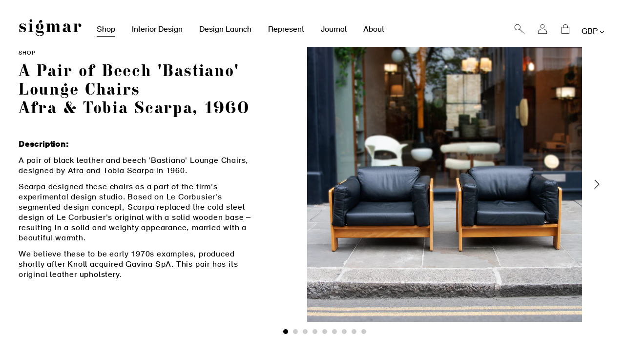

--- FILE ---
content_type: text/html; charset=utf-8
request_url: https://www.sigmarlondon.com/products/tobia-and-afra-scarpa-armchairs-made-by-haimi
body_size: 32216
content:
<!doctype html>
<html class="no-js" lang="en">
<head>
  <meta charset="utf-8">
  <meta http-equiv="X-UA-Compatible" content="IE=edge,chrome=1">
  <meta name="viewport" content="width=device-width,initial-scale=1">
  <meta name="theme-color" content="#000000">
  <link rel="canonical" href="https://www.sigmarlondon.com/products/tobia-and-afra-scarpa-armchairs-made-by-haimi">

  
<link rel="shortcut icon" href="//www.sigmarlondon.com/cdn/shop/files/512_32x32.jpg?v=1613686812" type="image/png"><title>A Pair of Beech &#39;Bastiano&#39; Lounge Chairs / Afra &amp; Tobia Scarpa, 1960
&ndash; Sigmar London</title><meta name="description" content="Description: A pair of black leather and beech &#39;Bastiano&#39; Lounge Chairs, designed by Afra and Tobia Scarpa in 1960. Scarpa designed these chairs as a part of the firm&#39;s experimental design studio. Based on Le Corbusier&#39;s segmented design concept, Scarpa replaced the cold steel design of Le Corbusier&#39;s original with a s"><!-- /snippets/social-meta-tags.liquid -->




<meta property="og:site_name" content="Sigmar London">
<meta property="og:url" content="https://www.sigmarlondon.com/products/tobia-and-afra-scarpa-armchairs-made-by-haimi">
<meta property="og:title" content="A Pair of Beech 'Bastiano' Lounge Chairs / Afra & Tobia Scarpa, 1960">
<meta property="og:type" content="product">
<meta property="og:description" content="Description: A pair of black leather and beech &#39;Bastiano&#39; Lounge Chairs, designed by Afra and Tobia Scarpa in 1960. Scarpa designed these chairs as a part of the firm&#39;s experimental design studio. Based on Le Corbusier&#39;s segmented design concept, Scarpa replaced the cold steel design of Le Corbusier&#39;s original with a s">

  <meta property="og:price:amount" content="6,000.00">
  <meta property="og:price:currency" content="GBP">

<meta property="og:image" content="http://www.sigmarlondon.com/cdn/shop/products/1_1200x1200.png?v=1675946244"><meta property="og:image" content="http://www.sigmarlondon.com/cdn/shop/products/2_1200x1200.jpg?v=1676119776"><meta property="og:image" content="http://www.sigmarlondon.com/cdn/shop/products/3_1200x1200.jpg?v=1676119776">
<meta property="og:image:secure_url" content="https://www.sigmarlondon.com/cdn/shop/products/1_1200x1200.png?v=1675946244"><meta property="og:image:secure_url" content="https://www.sigmarlondon.com/cdn/shop/products/2_1200x1200.jpg?v=1676119776"><meta property="og:image:secure_url" content="https://www.sigmarlondon.com/cdn/shop/products/3_1200x1200.jpg?v=1676119776">


<meta name="twitter:card" content="summary_large_image">
<meta name="twitter:title" content="A Pair of Beech 'Bastiano' Lounge Chairs / Afra & Tobia Scarpa, 1960">
<meta name="twitter:description" content="Description: A pair of black leather and beech &#39;Bastiano&#39; Lounge Chairs, designed by Afra and Tobia Scarpa in 1960. Scarpa designed these chairs as a part of the firm&#39;s experimental design studio. Based on Le Corbusier&#39;s segmented design concept, Scarpa replaced the cold steel design of Le Corbusier&#39;s original with a s">


  <link href="//www.sigmarlondon.com/cdn/shop/t/2/assets/theme.scss.css?v=172008083614496205021698229991" rel="stylesheet" type="text/css" media="all" />
  <link href="//www.sigmarlondon.com/cdn/shop/t/2/assets/bespoke.css?v=59383322738801775191731421513" rel="stylesheet" type="text/css" media="all" />
  
  <script>
    var theme = {
      breakpoints: {
        medium: 750,
        large: 990,
        widescreen: 1400
      },
      strings: {
        addToCart: "Add to cart",
        soldOut: "Sold out",
        unavailable: "Unavailable",
        regularPrice: "Regular price",
        salePrice: "Sale price",
        sale: "Sale",
        showMore: "Show More",
        showLess: "Show Less",
        addressError: "Error looking up that address",
        addressNoResults: "No results for that address",
        addressQueryLimit: "You have exceeded the Google API usage limit. Consider upgrading to a \u003ca href=\"https:\/\/developers.google.com\/maps\/premium\/usage-limits\"\u003ePremium Plan\u003c\/a\u003e.",
        authError: "There was a problem authenticating your Google Maps account.",
        newWindow: "Opens in a new window.",
        external: "Opens external website.",
        newWindowExternal: "Opens external website in a new window.",
        removeLabel: "Remove [product]",
        update: "Update",
        quantity: "Quantity",
        discountedTotal: "Discounted total",
        regularTotal: "Regular total",
        priceColumn: "See Price column for discount details.",
        quantityMinimumMessage: "Quantity must be 1 or more",
        cartError: "There was an error while updating your cart. Please try again.",
        removedItemMessage: "Removed \u003cspan class=\"cart__removed-product-details\"\u003e([quantity]) [link]\u003c\/span\u003e from your cart.",
        unitPrice: "Unit price",
        unitPriceSeparator: "per",
        oneCartCount: "1 item",
        otherCartCount: "[count] items",
        quantityLabel: "Quantity: [count]"
      },
      moneyFormat: "£{{amount}}",
      moneyFormatWithCurrency: "£{{amount}} GBP"
    }

    document.documentElement.className = document.documentElement.className.replace('no-js', 'js');
  </script><script src="//www.sigmarlondon.com/cdn/shop/t/2/assets/lazysizes.js?v=94224023136283657951573773571" async="async"></script>
  <script src="//www.sigmarlondon.com/cdn/shop/t/2/assets/vendor.js?v=12001839194546984181573773574" defer="defer"></script>
  <script src="//www.sigmarlondon.com/cdn/shop/t/2/assets/theme.js?v=15978435432693241571580393112" defer="defer"></script>
  <script src="//www.sigmarlondon.com/cdn/shop/t/2/assets/bespoke.js?v=52119691332481015141700163412" defer="defer"></script>

  <script>window.performance && window.performance.mark && window.performance.mark('shopify.content_for_header.start');</script><meta id="shopify-digital-wallet" name="shopify-digital-wallet" content="/27921940555/digital_wallets/dialog">
<meta name="shopify-checkout-api-token" content="b1de892aac76044c7e48f04964695de1">
<link rel="alternate" type="application/json+oembed" href="https://www.sigmarlondon.com/products/tobia-and-afra-scarpa-armchairs-made-by-haimi.oembed">
<script async="async" src="/checkouts/internal/preloads.js?locale=en-GB"></script>
<link rel="preconnect" href="https://shop.app" crossorigin="anonymous">
<script async="async" src="https://shop.app/checkouts/internal/preloads.js?locale=en-GB&shop_id=27921940555" crossorigin="anonymous"></script>
<script id="apple-pay-shop-capabilities" type="application/json">{"shopId":27921940555,"countryCode":"GB","currencyCode":"GBP","merchantCapabilities":["supports3DS"],"merchantId":"gid:\/\/shopify\/Shop\/27921940555","merchantName":"Sigmar London","requiredBillingContactFields":["postalAddress","email","phone"],"requiredShippingContactFields":["postalAddress","email","phone"],"shippingType":"shipping","supportedNetworks":["visa","maestro","masterCard","amex","discover","elo"],"total":{"type":"pending","label":"Sigmar London","amount":"1.00"},"shopifyPaymentsEnabled":true,"supportsSubscriptions":true}</script>
<script id="shopify-features" type="application/json">{"accessToken":"b1de892aac76044c7e48f04964695de1","betas":["rich-media-storefront-analytics"],"domain":"www.sigmarlondon.com","predictiveSearch":true,"shopId":27921940555,"locale":"en"}</script>
<script>var Shopify = Shopify || {};
Shopify.shop = "sigmarlondon.myshopify.com";
Shopify.locale = "en";
Shopify.currency = {"active":"GBP","rate":"1.0"};
Shopify.country = "GB";
Shopify.theme = {"name":"Sigmar London","id":79293317195,"schema_name":"Debut","schema_version":"14.3.0","theme_store_id":null,"role":"main"};
Shopify.theme.handle = "null";
Shopify.theme.style = {"id":null,"handle":null};
Shopify.cdnHost = "www.sigmarlondon.com/cdn";
Shopify.routes = Shopify.routes || {};
Shopify.routes.root = "/";</script>
<script type="module">!function(o){(o.Shopify=o.Shopify||{}).modules=!0}(window);</script>
<script>!function(o){function n(){var o=[];function n(){o.push(Array.prototype.slice.apply(arguments))}return n.q=o,n}var t=o.Shopify=o.Shopify||{};t.loadFeatures=n(),t.autoloadFeatures=n()}(window);</script>
<script>
  window.ShopifyPay = window.ShopifyPay || {};
  window.ShopifyPay.apiHost = "shop.app\/pay";
  window.ShopifyPay.redirectState = null;
</script>
<script id="shop-js-analytics" type="application/json">{"pageType":"product"}</script>
<script defer="defer" async type="module" src="//www.sigmarlondon.com/cdn/shopifycloud/shop-js/modules/v2/client.init-shop-cart-sync_D0dqhulL.en.esm.js"></script>
<script defer="defer" async type="module" src="//www.sigmarlondon.com/cdn/shopifycloud/shop-js/modules/v2/chunk.common_CpVO7qML.esm.js"></script>
<script type="module">
  await import("//www.sigmarlondon.com/cdn/shopifycloud/shop-js/modules/v2/client.init-shop-cart-sync_D0dqhulL.en.esm.js");
await import("//www.sigmarlondon.com/cdn/shopifycloud/shop-js/modules/v2/chunk.common_CpVO7qML.esm.js");

  window.Shopify.SignInWithShop?.initShopCartSync?.({"fedCMEnabled":true,"windoidEnabled":true});

</script>
<script>
  window.Shopify = window.Shopify || {};
  if (!window.Shopify.featureAssets) window.Shopify.featureAssets = {};
  window.Shopify.featureAssets['shop-js'] = {"shop-cart-sync":["modules/v2/client.shop-cart-sync_D9bwt38V.en.esm.js","modules/v2/chunk.common_CpVO7qML.esm.js"],"init-fed-cm":["modules/v2/client.init-fed-cm_BJ8NPuHe.en.esm.js","modules/v2/chunk.common_CpVO7qML.esm.js"],"init-shop-email-lookup-coordinator":["modules/v2/client.init-shop-email-lookup-coordinator_pVrP2-kG.en.esm.js","modules/v2/chunk.common_CpVO7qML.esm.js"],"shop-cash-offers":["modules/v2/client.shop-cash-offers_CNh7FWN-.en.esm.js","modules/v2/chunk.common_CpVO7qML.esm.js","modules/v2/chunk.modal_DKF6x0Jh.esm.js"],"init-shop-cart-sync":["modules/v2/client.init-shop-cart-sync_D0dqhulL.en.esm.js","modules/v2/chunk.common_CpVO7qML.esm.js"],"init-windoid":["modules/v2/client.init-windoid_DaoAelzT.en.esm.js","modules/v2/chunk.common_CpVO7qML.esm.js"],"shop-toast-manager":["modules/v2/client.shop-toast-manager_1DND8Tac.en.esm.js","modules/v2/chunk.common_CpVO7qML.esm.js"],"pay-button":["modules/v2/client.pay-button_CFeQi1r6.en.esm.js","modules/v2/chunk.common_CpVO7qML.esm.js"],"shop-button":["modules/v2/client.shop-button_Ca94MDdQ.en.esm.js","modules/v2/chunk.common_CpVO7qML.esm.js"],"shop-login-button":["modules/v2/client.shop-login-button_DPYNfp1Z.en.esm.js","modules/v2/chunk.common_CpVO7qML.esm.js","modules/v2/chunk.modal_DKF6x0Jh.esm.js"],"avatar":["modules/v2/client.avatar_BTnouDA3.en.esm.js"],"shop-follow-button":["modules/v2/client.shop-follow-button_BMKh4nJE.en.esm.js","modules/v2/chunk.common_CpVO7qML.esm.js","modules/v2/chunk.modal_DKF6x0Jh.esm.js"],"init-customer-accounts-sign-up":["modules/v2/client.init-customer-accounts-sign-up_CJXi5kRN.en.esm.js","modules/v2/client.shop-login-button_DPYNfp1Z.en.esm.js","modules/v2/chunk.common_CpVO7qML.esm.js","modules/v2/chunk.modal_DKF6x0Jh.esm.js"],"init-shop-for-new-customer-accounts":["modules/v2/client.init-shop-for-new-customer-accounts_BoBxkgWu.en.esm.js","modules/v2/client.shop-login-button_DPYNfp1Z.en.esm.js","modules/v2/chunk.common_CpVO7qML.esm.js","modules/v2/chunk.modal_DKF6x0Jh.esm.js"],"init-customer-accounts":["modules/v2/client.init-customer-accounts_DCuDTzpR.en.esm.js","modules/v2/client.shop-login-button_DPYNfp1Z.en.esm.js","modules/v2/chunk.common_CpVO7qML.esm.js","modules/v2/chunk.modal_DKF6x0Jh.esm.js"],"checkout-modal":["modules/v2/client.checkout-modal_U_3e4VxF.en.esm.js","modules/v2/chunk.common_CpVO7qML.esm.js","modules/v2/chunk.modal_DKF6x0Jh.esm.js"],"lead-capture":["modules/v2/client.lead-capture_DEgn0Z8u.en.esm.js","modules/v2/chunk.common_CpVO7qML.esm.js","modules/v2/chunk.modal_DKF6x0Jh.esm.js"],"shop-login":["modules/v2/client.shop-login_CoM5QKZ_.en.esm.js","modules/v2/chunk.common_CpVO7qML.esm.js","modules/v2/chunk.modal_DKF6x0Jh.esm.js"],"payment-terms":["modules/v2/client.payment-terms_BmrqWn8r.en.esm.js","modules/v2/chunk.common_CpVO7qML.esm.js","modules/v2/chunk.modal_DKF6x0Jh.esm.js"]};
</script>
<script id="__st">var __st={"a":27921940555,"offset":0,"reqid":"c903f9d9-f91a-4e2e-b57d-3443576da1b5-1765322192","pageurl":"www.sigmarlondon.com\/products\/tobia-and-afra-scarpa-armchairs-made-by-haimi","u":"77968ac780d9","p":"product","rtyp":"product","rid":7658467033330};</script>
<script>window.ShopifyPaypalV4VisibilityTracking = true;</script>
<script id="captcha-bootstrap">!function(){'use strict';const t='contact',e='account',n='new_comment',o=[[t,t],['blogs',n],['comments',n],[t,'customer']],c=[[e,'customer_login'],[e,'guest_login'],[e,'recover_customer_password'],[e,'create_customer']],r=t=>t.map((([t,e])=>`form[action*='/${t}']:not([data-nocaptcha='true']) input[name='form_type'][value='${e}']`)).join(','),a=t=>()=>t?[...document.querySelectorAll(t)].map((t=>t.form)):[];function s(){const t=[...o],e=r(t);return a(e)}const i='password',u='form_key',d=['recaptcha-v3-token','g-recaptcha-response','h-captcha-response',i],f=()=>{try{return window.sessionStorage}catch{return}},m='__shopify_v',_=t=>t.elements[u];function p(t,e,n=!1){try{const o=window.sessionStorage,c=JSON.parse(o.getItem(e)),{data:r}=function(t){const{data:e,action:n}=t;return t[m]||n?{data:e,action:n}:{data:t,action:n}}(c);for(const[e,n]of Object.entries(r))t.elements[e]&&(t.elements[e].value=n);n&&o.removeItem(e)}catch(o){console.error('form repopulation failed',{error:o})}}const l='form_type',E='cptcha';function T(t){t.dataset[E]=!0}const w=window,h=w.document,L='Shopify',v='ce_forms',y='captcha';let A=!1;((t,e)=>{const n=(g='f06e6c50-85a8-45c8-87d0-21a2b65856fe',I='https://cdn.shopify.com/shopifycloud/storefront-forms-hcaptcha/ce_storefront_forms_captcha_hcaptcha.v1.5.2.iife.js',D={infoText:'Protected by hCaptcha',privacyText:'Privacy',termsText:'Terms'},(t,e,n)=>{const o=w[L][v],c=o.bindForm;if(c)return c(t,g,e,D).then(n);var r;o.q.push([[t,g,e,D],n]),r=I,A||(h.body.append(Object.assign(h.createElement('script'),{id:'captcha-provider',async:!0,src:r})),A=!0)});var g,I,D;w[L]=w[L]||{},w[L][v]=w[L][v]||{},w[L][v].q=[],w[L][y]=w[L][y]||{},w[L][y].protect=function(t,e){n(t,void 0,e),T(t)},Object.freeze(w[L][y]),function(t,e,n,w,h,L){const[v,y,A,g]=function(t,e,n){const i=e?o:[],u=t?c:[],d=[...i,...u],f=r(d),m=r(i),_=r(d.filter((([t,e])=>n.includes(e))));return[a(f),a(m),a(_),s()]}(w,h,L),I=t=>{const e=t.target;return e instanceof HTMLFormElement?e:e&&e.form},D=t=>v().includes(t);t.addEventListener('submit',(t=>{const e=I(t);if(!e)return;const n=D(e)&&!e.dataset.hcaptchaBound&&!e.dataset.recaptchaBound,o=_(e),c=g().includes(e)&&(!o||!o.value);(n||c)&&t.preventDefault(),c&&!n&&(function(t){try{if(!f())return;!function(t){const e=f();if(!e)return;const n=_(t);if(!n)return;const o=n.value;o&&e.removeItem(o)}(t);const e=Array.from(Array(32),(()=>Math.random().toString(36)[2])).join('');!function(t,e){_(t)||t.append(Object.assign(document.createElement('input'),{type:'hidden',name:u})),t.elements[u].value=e}(t,e),function(t,e){const n=f();if(!n)return;const o=[...t.querySelectorAll(`input[type='${i}']`)].map((({name:t})=>t)),c=[...d,...o],r={};for(const[a,s]of new FormData(t).entries())c.includes(a)||(r[a]=s);n.setItem(e,JSON.stringify({[m]:1,action:t.action,data:r}))}(t,e)}catch(e){console.error('failed to persist form',e)}}(e),e.submit())}));const S=(t,e)=>{t&&!t.dataset[E]&&(n(t,e.some((e=>e===t))),T(t))};for(const o of['focusin','change'])t.addEventListener(o,(t=>{const e=I(t);D(e)&&S(e,y())}));const B=e.get('form_key'),M=e.get(l),P=B&&M;t.addEventListener('DOMContentLoaded',(()=>{const t=y();if(P)for(const e of t)e.elements[l].value===M&&p(e,B);[...new Set([...A(),...v().filter((t=>'true'===t.dataset.shopifyCaptcha))])].forEach((e=>S(e,t)))}))}(h,new URLSearchParams(w.location.search),n,t,e,['guest_login'])})(!0,!0)}();</script>
<script integrity="sha256-52AcMU7V7pcBOXWImdc/TAGTFKeNjmkeM1Pvks/DTgc=" data-source-attribution="shopify.loadfeatures" defer="defer" src="//www.sigmarlondon.com/cdn/shopifycloud/storefront/assets/storefront/load_feature-81c60534.js" crossorigin="anonymous"></script>
<script crossorigin="anonymous" defer="defer" src="//www.sigmarlondon.com/cdn/shopifycloud/storefront/assets/shopify_pay/storefront-65b4c6d7.js?v=20250812"></script>
<script data-source-attribution="shopify.dynamic_checkout.dynamic.init">var Shopify=Shopify||{};Shopify.PaymentButton=Shopify.PaymentButton||{isStorefrontPortableWallets:!0,init:function(){window.Shopify.PaymentButton.init=function(){};var t=document.createElement("script");t.src="https://www.sigmarlondon.com/cdn/shopifycloud/portable-wallets/latest/portable-wallets.en.js",t.type="module",document.head.appendChild(t)}};
</script>
<script data-source-attribution="shopify.dynamic_checkout.buyer_consent">
  function portableWalletsHideBuyerConsent(e){var t=document.getElementById("shopify-buyer-consent"),n=document.getElementById("shopify-subscription-policy-button");t&&n&&(t.classList.add("hidden"),t.setAttribute("aria-hidden","true"),n.removeEventListener("click",e))}function portableWalletsShowBuyerConsent(e){var t=document.getElementById("shopify-buyer-consent"),n=document.getElementById("shopify-subscription-policy-button");t&&n&&(t.classList.remove("hidden"),t.removeAttribute("aria-hidden"),n.addEventListener("click",e))}window.Shopify?.PaymentButton&&(window.Shopify.PaymentButton.hideBuyerConsent=portableWalletsHideBuyerConsent,window.Shopify.PaymentButton.showBuyerConsent=portableWalletsShowBuyerConsent);
</script>
<script data-source-attribution="shopify.dynamic_checkout.cart.bootstrap">document.addEventListener("DOMContentLoaded",(function(){function t(){return document.querySelector("shopify-accelerated-checkout-cart, shopify-accelerated-checkout")}if(t())Shopify.PaymentButton.init();else{new MutationObserver((function(e,n){t()&&(Shopify.PaymentButton.init(),n.disconnect())})).observe(document.body,{childList:!0,subtree:!0})}}));
</script>
<script id='scb4127' type='text/javascript' async='' src='https://www.sigmarlondon.com/cdn/shopifycloud/privacy-banner/storefront-banner.js'></script><link id="shopify-accelerated-checkout-styles" rel="stylesheet" media="screen" href="https://www.sigmarlondon.com/cdn/shopifycloud/portable-wallets/latest/accelerated-checkout-backwards-compat.css" crossorigin="anonymous">
<style id="shopify-accelerated-checkout-cart">
        #shopify-buyer-consent {
  margin-top: 1em;
  display: inline-block;
  width: 100%;
}

#shopify-buyer-consent.hidden {
  display: none;
}

#shopify-subscription-policy-button {
  background: none;
  border: none;
  padding: 0;
  text-decoration: underline;
  font-size: inherit;
  cursor: pointer;
}

#shopify-subscription-policy-button::before {
  box-shadow: none;
}

      </style>

<script>window.performance && window.performance.mark && window.performance.mark('shopify.content_for_header.end');</script>

  <!-- Trackdesk tracker begin -->
  <script async src="//cdn.trackdesk.com/tracking.js"></script>
  <script>
    (function(t,d,k){(t[k]=t[k]||[]).push(d);t[d]=t[d]||t[k].f||function(){(t[d].q=t[d].q||[]).push(arguments)}})(window,"trackdesk","TrackdeskObject");
  
   trackdesk('scheme', 'click');
  </script>
  <!-- Trackdesk tracker end -->
  
<link href="https://monorail-edge.shopifysvc.com" rel="dns-prefetch">
<script>(function(){if ("sendBeacon" in navigator && "performance" in window) {try {var session_token_from_headers = performance.getEntriesByType('navigation')[0].serverTiming.find(x => x.name == '_s').description;} catch {var session_token_from_headers = undefined;}var session_cookie_matches = document.cookie.match(/_shopify_s=([^;]*)/);var session_token_from_cookie = session_cookie_matches && session_cookie_matches.length === 2 ? session_cookie_matches[1] : "";var session_token = session_token_from_headers || session_token_from_cookie || "";function handle_abandonment_event(e) {var entries = performance.getEntries().filter(function(entry) {return /monorail-edge.shopifysvc.com/.test(entry.name);});if (!window.abandonment_tracked && entries.length === 0) {window.abandonment_tracked = true;var currentMs = Date.now();var navigation_start = performance.timing.navigationStart;var payload = {shop_id: 27921940555,url: window.location.href,navigation_start,duration: currentMs - navigation_start,session_token,page_type: "product"};window.navigator.sendBeacon("https://monorail-edge.shopifysvc.com/v1/produce", JSON.stringify({schema_id: "online_store_buyer_site_abandonment/1.1",payload: payload,metadata: {event_created_at_ms: currentMs,event_sent_at_ms: currentMs}}));}}window.addEventListener('pagehide', handle_abandonment_event);}}());</script>
<script id="web-pixels-manager-setup">(function e(e,d,r,n,o){if(void 0===o&&(o={}),!Boolean(null===(a=null===(i=window.Shopify)||void 0===i?void 0:i.analytics)||void 0===a?void 0:a.replayQueue)){var i,a;window.Shopify=window.Shopify||{};var t=window.Shopify;t.analytics=t.analytics||{};var s=t.analytics;s.replayQueue=[],s.publish=function(e,d,r){return s.replayQueue.push([e,d,r]),!0};try{self.performance.mark("wpm:start")}catch(e){}var l=function(){var e={modern:/Edge?\/(1{2}[4-9]|1[2-9]\d|[2-9]\d{2}|\d{4,})\.\d+(\.\d+|)|Firefox\/(1{2}[4-9]|1[2-9]\d|[2-9]\d{2}|\d{4,})\.\d+(\.\d+|)|Chrom(ium|e)\/(9{2}|\d{3,})\.\d+(\.\d+|)|(Maci|X1{2}).+ Version\/(15\.\d+|(1[6-9]|[2-9]\d|\d{3,})\.\d+)([,.]\d+|)( \(\w+\)|)( Mobile\/\w+|) Safari\/|Chrome.+OPR\/(9{2}|\d{3,})\.\d+\.\d+|(CPU[ +]OS|iPhone[ +]OS|CPU[ +]iPhone|CPU IPhone OS|CPU iPad OS)[ +]+(15[._]\d+|(1[6-9]|[2-9]\d|\d{3,})[._]\d+)([._]\d+|)|Android:?[ /-](13[3-9]|1[4-9]\d|[2-9]\d{2}|\d{4,})(\.\d+|)(\.\d+|)|Android.+Firefox\/(13[5-9]|1[4-9]\d|[2-9]\d{2}|\d{4,})\.\d+(\.\d+|)|Android.+Chrom(ium|e)\/(13[3-9]|1[4-9]\d|[2-9]\d{2}|\d{4,})\.\d+(\.\d+|)|SamsungBrowser\/([2-9]\d|\d{3,})\.\d+/,legacy:/Edge?\/(1[6-9]|[2-9]\d|\d{3,})\.\d+(\.\d+|)|Firefox\/(5[4-9]|[6-9]\d|\d{3,})\.\d+(\.\d+|)|Chrom(ium|e)\/(5[1-9]|[6-9]\d|\d{3,})\.\d+(\.\d+|)([\d.]+$|.*Safari\/(?![\d.]+ Edge\/[\d.]+$))|(Maci|X1{2}).+ Version\/(10\.\d+|(1[1-9]|[2-9]\d|\d{3,})\.\d+)([,.]\d+|)( \(\w+\)|)( Mobile\/\w+|) Safari\/|Chrome.+OPR\/(3[89]|[4-9]\d|\d{3,})\.\d+\.\d+|(CPU[ +]OS|iPhone[ +]OS|CPU[ +]iPhone|CPU IPhone OS|CPU iPad OS)[ +]+(10[._]\d+|(1[1-9]|[2-9]\d|\d{3,})[._]\d+)([._]\d+|)|Android:?[ /-](13[3-9]|1[4-9]\d|[2-9]\d{2}|\d{4,})(\.\d+|)(\.\d+|)|Mobile Safari.+OPR\/([89]\d|\d{3,})\.\d+\.\d+|Android.+Firefox\/(13[5-9]|1[4-9]\d|[2-9]\d{2}|\d{4,})\.\d+(\.\d+|)|Android.+Chrom(ium|e)\/(13[3-9]|1[4-9]\d|[2-9]\d{2}|\d{4,})\.\d+(\.\d+|)|Android.+(UC? ?Browser|UCWEB|U3)[ /]?(15\.([5-9]|\d{2,})|(1[6-9]|[2-9]\d|\d{3,})\.\d+)\.\d+|SamsungBrowser\/(5\.\d+|([6-9]|\d{2,})\.\d+)|Android.+MQ{2}Browser\/(14(\.(9|\d{2,})|)|(1[5-9]|[2-9]\d|\d{3,})(\.\d+|))(\.\d+|)|K[Aa][Ii]OS\/(3\.\d+|([4-9]|\d{2,})\.\d+)(\.\d+|)/},d=e.modern,r=e.legacy,n=navigator.userAgent;return n.match(d)?"modern":n.match(r)?"legacy":"unknown"}(),u="modern"===l?"modern":"legacy",c=(null!=n?n:{modern:"",legacy:""})[u],f=function(e){return[e.baseUrl,"/wpm","/b",e.hashVersion,"modern"===e.buildTarget?"m":"l",".js"].join("")}({baseUrl:d,hashVersion:r,buildTarget:u}),m=function(e){var d=e.version,r=e.bundleTarget,n=e.surface,o=e.pageUrl,i=e.monorailEndpoint;return{emit:function(e){var a=e.status,t=e.errorMsg,s=(new Date).getTime(),l=JSON.stringify({metadata:{event_sent_at_ms:s},events:[{schema_id:"web_pixels_manager_load/3.1",payload:{version:d,bundle_target:r,page_url:o,status:a,surface:n,error_msg:t},metadata:{event_created_at_ms:s}}]});if(!i)return console&&console.warn&&console.warn("[Web Pixels Manager] No Monorail endpoint provided, skipping logging."),!1;try{return self.navigator.sendBeacon.bind(self.navigator)(i,l)}catch(e){}var u=new XMLHttpRequest;try{return u.open("POST",i,!0),u.setRequestHeader("Content-Type","text/plain"),u.send(l),!0}catch(e){return console&&console.warn&&console.warn("[Web Pixels Manager] Got an unhandled error while logging to Monorail."),!1}}}}({version:r,bundleTarget:l,surface:e.surface,pageUrl:self.location.href,monorailEndpoint:e.monorailEndpoint});try{o.browserTarget=l,function(e){var d=e.src,r=e.async,n=void 0===r||r,o=e.onload,i=e.onerror,a=e.sri,t=e.scriptDataAttributes,s=void 0===t?{}:t,l=document.createElement("script"),u=document.querySelector("head"),c=document.querySelector("body");if(l.async=n,l.src=d,a&&(l.integrity=a,l.crossOrigin="anonymous"),s)for(var f in s)if(Object.prototype.hasOwnProperty.call(s,f))try{l.dataset[f]=s[f]}catch(e){}if(o&&l.addEventListener("load",o),i&&l.addEventListener("error",i),u)u.appendChild(l);else{if(!c)throw new Error("Did not find a head or body element to append the script");c.appendChild(l)}}({src:f,async:!0,onload:function(){if(!function(){var e,d;return Boolean(null===(d=null===(e=window.Shopify)||void 0===e?void 0:e.analytics)||void 0===d?void 0:d.initialized)}()){var d=window.webPixelsManager.init(e)||void 0;if(d){var r=window.Shopify.analytics;r.replayQueue.forEach((function(e){var r=e[0],n=e[1],o=e[2];d.publishCustomEvent(r,n,o)})),r.replayQueue=[],r.publish=d.publishCustomEvent,r.visitor=d.visitor,r.initialized=!0}}},onerror:function(){return m.emit({status:"failed",errorMsg:"".concat(f," has failed to load")})},sri:function(e){var d=/^sha384-[A-Za-z0-9+/=]+$/;return"string"==typeof e&&d.test(e)}(c)?c:"",scriptDataAttributes:o}),m.emit({status:"loading"})}catch(e){m.emit({status:"failed",errorMsg:(null==e?void 0:e.message)||"Unknown error"})}}})({shopId: 27921940555,storefrontBaseUrl: "https://www.sigmarlondon.com",extensionsBaseUrl: "https://extensions.shopifycdn.com/cdn/shopifycloud/web-pixels-manager",monorailEndpoint: "https://monorail-edge.shopifysvc.com/unstable/produce_batch",surface: "storefront-renderer",enabledBetaFlags: ["2dca8a86"],webPixelsConfigList: [{"id":"957120887","configuration":"{\"config\":\"{\\\"pixel_id\\\":\\\"G-3H5RZWXT5T\\\",\\\"gtag_events\\\":[{\\\"type\\\":\\\"purchase\\\",\\\"action_label\\\":\\\"G-3H5RZWXT5T\\\"},{\\\"type\\\":\\\"page_view\\\",\\\"action_label\\\":\\\"G-3H5RZWXT5T\\\"},{\\\"type\\\":\\\"view_item\\\",\\\"action_label\\\":\\\"G-3H5RZWXT5T\\\"},{\\\"type\\\":\\\"search\\\",\\\"action_label\\\":\\\"G-3H5RZWXT5T\\\"},{\\\"type\\\":\\\"add_to_cart\\\",\\\"action_label\\\":\\\"G-3H5RZWXT5T\\\"},{\\\"type\\\":\\\"begin_checkout\\\",\\\"action_label\\\":\\\"G-3H5RZWXT5T\\\"},{\\\"type\\\":\\\"add_payment_info\\\",\\\"action_label\\\":\\\"G-3H5RZWXT5T\\\"}],\\\"enable_monitoring_mode\\\":false}\"}","eventPayloadVersion":"v1","runtimeContext":"OPEN","scriptVersion":"b2a88bafab3e21179ed38636efcd8a93","type":"APP","apiClientId":1780363,"privacyPurposes":[],"dataSharingAdjustments":{"protectedCustomerApprovalScopes":["read_customer_address","read_customer_email","read_customer_name","read_customer_personal_data","read_customer_phone"]}},{"id":"202047730","configuration":"{\"pixel_id\":\"250620869729379\",\"pixel_type\":\"facebook_pixel\",\"metaapp_system_user_token\":\"-\"}","eventPayloadVersion":"v1","runtimeContext":"OPEN","scriptVersion":"ca16bc87fe92b6042fbaa3acc2fbdaa6","type":"APP","apiClientId":2329312,"privacyPurposes":["ANALYTICS","MARKETING","SALE_OF_DATA"],"dataSharingAdjustments":{"protectedCustomerApprovalScopes":["read_customer_address","read_customer_email","read_customer_name","read_customer_personal_data","read_customer_phone"]}},{"id":"212959607","eventPayloadVersion":"1","runtimeContext":"LAX","scriptVersion":"1","type":"CUSTOM","privacyPurposes":[],"name":"Trackdesk conversion script"},{"id":"shopify-app-pixel","configuration":"{}","eventPayloadVersion":"v1","runtimeContext":"STRICT","scriptVersion":"0450","apiClientId":"shopify-pixel","type":"APP","privacyPurposes":["ANALYTICS","MARKETING"]},{"id":"shopify-custom-pixel","eventPayloadVersion":"v1","runtimeContext":"LAX","scriptVersion":"0450","apiClientId":"shopify-pixel","type":"CUSTOM","privacyPurposes":["ANALYTICS","MARKETING"]}],isMerchantRequest: false,initData: {"shop":{"name":"Sigmar London","paymentSettings":{"currencyCode":"GBP"},"myshopifyDomain":"sigmarlondon.myshopify.com","countryCode":"GB","storefrontUrl":"https:\/\/www.sigmarlondon.com"},"customer":null,"cart":null,"checkout":null,"productVariants":[{"price":{"amount":6000.0,"currencyCode":"GBP"},"product":{"title":"A Pair of Beech 'Bastiano' Lounge Chairs \/ Afra \u0026 Tobia Scarpa, 1960","vendor":"Sigmar London","id":"7658467033330","untranslatedTitle":"A Pair of Beech 'Bastiano' Lounge Chairs \/ Afra \u0026 Tobia Scarpa, 1960","url":"\/products\/tobia-and-afra-scarpa-armchairs-made-by-haimi","type":"Vintage"},"id":"43101686726898","image":{"src":"\/\/www.sigmarlondon.com\/cdn\/shop\/products\/1.png?v=1675946244"},"sku":"SV5","title":"Default Title","untranslatedTitle":"Default Title"}],"purchasingCompany":null},},"https://www.sigmarlondon.com/cdn","ae1676cfwd2530674p4253c800m34e853cb",{"modern":"","legacy":""},{"shopId":"27921940555","storefrontBaseUrl":"https:\/\/www.sigmarlondon.com","extensionBaseUrl":"https:\/\/extensions.shopifycdn.com\/cdn\/shopifycloud\/web-pixels-manager","surface":"storefront-renderer","enabledBetaFlags":"[\"2dca8a86\"]","isMerchantRequest":"false","hashVersion":"ae1676cfwd2530674p4253c800m34e853cb","publish":"custom","events":"[[\"page_viewed\",{}],[\"product_viewed\",{\"productVariant\":{\"price\":{\"amount\":6000.0,\"currencyCode\":\"GBP\"},\"product\":{\"title\":\"A Pair of Beech 'Bastiano' Lounge Chairs \/ Afra \u0026 Tobia Scarpa, 1960\",\"vendor\":\"Sigmar London\",\"id\":\"7658467033330\",\"untranslatedTitle\":\"A Pair of Beech 'Bastiano' Lounge Chairs \/ Afra \u0026 Tobia Scarpa, 1960\",\"url\":\"\/products\/tobia-and-afra-scarpa-armchairs-made-by-haimi\",\"type\":\"Vintage\"},\"id\":\"43101686726898\",\"image\":{\"src\":\"\/\/www.sigmarlondon.com\/cdn\/shop\/products\/1.png?v=1675946244\"},\"sku\":\"SV5\",\"title\":\"Default Title\",\"untranslatedTitle\":\"Default Title\"}}]]"});</script><script>
  window.ShopifyAnalytics = window.ShopifyAnalytics || {};
  window.ShopifyAnalytics.meta = window.ShopifyAnalytics.meta || {};
  window.ShopifyAnalytics.meta.currency = 'GBP';
  var meta = {"product":{"id":7658467033330,"gid":"gid:\/\/shopify\/Product\/7658467033330","vendor":"Sigmar London","type":"Vintage","variants":[{"id":43101686726898,"price":600000,"name":"A Pair of Beech 'Bastiano' Lounge Chairs \/ Afra \u0026 Tobia Scarpa, 1960","public_title":null,"sku":"SV5"}],"remote":false},"page":{"pageType":"product","resourceType":"product","resourceId":7658467033330}};
  for (var attr in meta) {
    window.ShopifyAnalytics.meta[attr] = meta[attr];
  }
</script>
<script class="analytics">
  (function () {
    var customDocumentWrite = function(content) {
      var jquery = null;

      if (window.jQuery) {
        jquery = window.jQuery;
      } else if (window.Checkout && window.Checkout.$) {
        jquery = window.Checkout.$;
      }

      if (jquery) {
        jquery('body').append(content);
      }
    };

    var hasLoggedConversion = function(token) {
      if (token) {
        return document.cookie.indexOf('loggedConversion=' + token) !== -1;
      }
      return false;
    }

    var setCookieIfConversion = function(token) {
      if (token) {
        var twoMonthsFromNow = new Date(Date.now());
        twoMonthsFromNow.setMonth(twoMonthsFromNow.getMonth() + 2);

        document.cookie = 'loggedConversion=' + token + '; expires=' + twoMonthsFromNow;
      }
    }

    var trekkie = window.ShopifyAnalytics.lib = window.trekkie = window.trekkie || [];
    if (trekkie.integrations) {
      return;
    }
    trekkie.methods = [
      'identify',
      'page',
      'ready',
      'track',
      'trackForm',
      'trackLink'
    ];
    trekkie.factory = function(method) {
      return function() {
        var args = Array.prototype.slice.call(arguments);
        args.unshift(method);
        trekkie.push(args);
        return trekkie;
      };
    };
    for (var i = 0; i < trekkie.methods.length; i++) {
      var key = trekkie.methods[i];
      trekkie[key] = trekkie.factory(key);
    }
    trekkie.load = function(config) {
      trekkie.config = config || {};
      trekkie.config.initialDocumentCookie = document.cookie;
      var first = document.getElementsByTagName('script')[0];
      var script = document.createElement('script');
      script.type = 'text/javascript';
      script.onerror = function(e) {
        var scriptFallback = document.createElement('script');
        scriptFallback.type = 'text/javascript';
        scriptFallback.onerror = function(error) {
                var Monorail = {
      produce: function produce(monorailDomain, schemaId, payload) {
        var currentMs = new Date().getTime();
        var event = {
          schema_id: schemaId,
          payload: payload,
          metadata: {
            event_created_at_ms: currentMs,
            event_sent_at_ms: currentMs
          }
        };
        return Monorail.sendRequest("https://" + monorailDomain + "/v1/produce", JSON.stringify(event));
      },
      sendRequest: function sendRequest(endpointUrl, payload) {
        // Try the sendBeacon API
        if (window && window.navigator && typeof window.navigator.sendBeacon === 'function' && typeof window.Blob === 'function' && !Monorail.isIos12()) {
          var blobData = new window.Blob([payload], {
            type: 'text/plain'
          });

          if (window.navigator.sendBeacon(endpointUrl, blobData)) {
            return true;
          } // sendBeacon was not successful

        } // XHR beacon

        var xhr = new XMLHttpRequest();

        try {
          xhr.open('POST', endpointUrl);
          xhr.setRequestHeader('Content-Type', 'text/plain');
          xhr.send(payload);
        } catch (e) {
          console.log(e);
        }

        return false;
      },
      isIos12: function isIos12() {
        return window.navigator.userAgent.lastIndexOf('iPhone; CPU iPhone OS 12_') !== -1 || window.navigator.userAgent.lastIndexOf('iPad; CPU OS 12_') !== -1;
      }
    };
    Monorail.produce('monorail-edge.shopifysvc.com',
      'trekkie_storefront_load_errors/1.1',
      {shop_id: 27921940555,
      theme_id: 79293317195,
      app_name: "storefront",
      context_url: window.location.href,
      source_url: "//www.sigmarlondon.com/cdn/s/trekkie.storefront.94e7babdf2ec3663c2b14be7d5a3b25b9303ebb0.min.js"});

        };
        scriptFallback.async = true;
        scriptFallback.src = '//www.sigmarlondon.com/cdn/s/trekkie.storefront.94e7babdf2ec3663c2b14be7d5a3b25b9303ebb0.min.js';
        first.parentNode.insertBefore(scriptFallback, first);
      };
      script.async = true;
      script.src = '//www.sigmarlondon.com/cdn/s/trekkie.storefront.94e7babdf2ec3663c2b14be7d5a3b25b9303ebb0.min.js';
      first.parentNode.insertBefore(script, first);
    };
    trekkie.load(
      {"Trekkie":{"appName":"storefront","development":false,"defaultAttributes":{"shopId":27921940555,"isMerchantRequest":null,"themeId":79293317195,"themeCityHash":"4276499252059623099","contentLanguage":"en","currency":"GBP","eventMetadataId":"66a5c201-bc16-44cf-ad19-fc6ff8cc4e45"},"isServerSideCookieWritingEnabled":true,"monorailRegion":"shop_domain","enabledBetaFlags":["f0df213a"]},"Session Attribution":{},"S2S":{"facebookCapiEnabled":true,"source":"trekkie-storefront-renderer","apiClientId":580111}}
    );

    var loaded = false;
    trekkie.ready(function() {
      if (loaded) return;
      loaded = true;

      window.ShopifyAnalytics.lib = window.trekkie;

      var originalDocumentWrite = document.write;
      document.write = customDocumentWrite;
      try { window.ShopifyAnalytics.merchantGoogleAnalytics.call(this); } catch(error) {};
      document.write = originalDocumentWrite;

      window.ShopifyAnalytics.lib.page(null,{"pageType":"product","resourceType":"product","resourceId":7658467033330,"shopifyEmitted":true});

      var match = window.location.pathname.match(/checkouts\/(.+)\/(thank_you|post_purchase)/)
      var token = match? match[1]: undefined;
      if (!hasLoggedConversion(token)) {
        setCookieIfConversion(token);
        window.ShopifyAnalytics.lib.track("Viewed Product",{"currency":"GBP","variantId":43101686726898,"productId":7658467033330,"productGid":"gid:\/\/shopify\/Product\/7658467033330","name":"A Pair of Beech 'Bastiano' Lounge Chairs \/ Afra \u0026 Tobia Scarpa, 1960","price":"6000.00","sku":"SV5","brand":"Sigmar London","variant":null,"category":"Vintage","nonInteraction":true,"remote":false},undefined,undefined,{"shopifyEmitted":true});
      window.ShopifyAnalytics.lib.track("monorail:\/\/trekkie_storefront_viewed_product\/1.1",{"currency":"GBP","variantId":43101686726898,"productId":7658467033330,"productGid":"gid:\/\/shopify\/Product\/7658467033330","name":"A Pair of Beech 'Bastiano' Lounge Chairs \/ Afra \u0026 Tobia Scarpa, 1960","price":"6000.00","sku":"SV5","brand":"Sigmar London","variant":null,"category":"Vintage","nonInteraction":true,"remote":false,"referer":"https:\/\/www.sigmarlondon.com\/products\/tobia-and-afra-scarpa-armchairs-made-by-haimi"});
      }
    });


        var eventsListenerScript = document.createElement('script');
        eventsListenerScript.async = true;
        eventsListenerScript.src = "//www.sigmarlondon.com/cdn/shopifycloud/storefront/assets/shop_events_listener-3da45d37.js";
        document.getElementsByTagName('head')[0].appendChild(eventsListenerScript);

})();</script>
<script
  defer
  src="https://www.sigmarlondon.com/cdn/shopifycloud/perf-kit/shopify-perf-kit-2.1.2.min.js"
  data-application="storefront-renderer"
  data-shop-id="27921940555"
  data-render-region="gcp-us-east1"
  data-page-type="product"
  data-theme-instance-id="79293317195"
  data-theme-name="Debut"
  data-theme-version="14.3.0"
  data-monorail-region="shop_domain"
  data-resource-timing-sampling-rate="10"
  data-shs="true"
  data-shs-beacon="true"
  data-shs-export-with-fetch="true"
  data-shs-logs-sample-rate="1"
></script>
</head>

<body class="template-product">

  <a class="in-page-link visually-hidden skip-link" href="#MainContent">Skip to content</a>

  <!--
  <div id="SearchDrawer" class="search-bar drawer drawer--top" role="dialog" aria-modal="true" aria-label="Search">
    <div class="search-bar__table">
      <div class="search-bar__table-cell search-bar__form-wrapper">
        <form class="search search-bar__form" action="/search" method="get" role="search">
          <input class="search__input search-bar__input" type="search" name="q" value="" placeholder="Search" aria-label="Search">
          <button class="search-bar__submit search__submit btn--link" type="submit">
            <svg aria-hidden="true" focusable="false" role="presentation" class="icon icon-search" viewBox="0 0 37 40"><path d="M35.6 36l-9.8-9.8c4.1-5.4 3.6-13.2-1.3-18.1-5.4-5.4-14.2-5.4-19.7 0-5.4 5.4-5.4 14.2 0 19.7 2.6 2.6 6.1 4.1 9.8 4.1 3 0 5.9-1 8.3-2.8l9.8 9.8c.4.4.9.6 1.4.6s1-.2 1.4-.6c.9-.9.9-2.1.1-2.9zm-20.9-8.2c-2.6 0-5.1-1-7-2.9-3.9-3.9-3.9-10.1 0-14C9.6 9 12.2 8 14.7 8s5.1 1 7 2.9c3.9 3.9 3.9 10.1 0 14-1.9 1.9-4.4 2.9-7 2.9z"/></svg>
            <span class="icon__fallback-text">Submit</span>
          </button>
        </form>
      </div>
      <div class="search-bar__table-cell text-right">
        <button type="button" class="btn--link search-bar__close js-drawer-close">
          <svg aria-hidden="true" focusable="false" role="presentation" class="icon icon-close" viewBox="0 0 40 40"><path d="M23.868 20.015L39.117 4.78c1.11-1.108 1.11-2.77 0-3.877-1.109-1.108-2.773-1.108-3.882 0L19.986 16.137 4.737.904C3.628-.204 1.965-.204.856.904c-1.11 1.108-1.11 2.77 0 3.877l15.249 15.234L.855 35.248c-1.108 1.108-1.108 2.77 0 3.877.555.554 1.248.831 1.942.831s1.386-.277 1.94-.83l15.25-15.234 15.248 15.233c.555.554 1.248.831 1.941.831s1.387-.277 1.941-.83c1.11-1.109 1.11-2.77 0-3.878L23.868 20.015z" class="layer"/></svg>
          <span class="icon__fallback-text">Close search</span>
        </button>
      </div>
    </div>
  </div>
  --><div class="cart-popup-wrapper cart-popup-wrapper--hidden custom-override" role="dialog" aria-modal="true" aria-labelledby="CartPopupHeading" data-cart-popup-wrapper>
  <div class="cart-popup" data-cart-popup tabindex="-1">
    <h2 id="CartPopupHeading" class="cart-popup__heading">Just added to your cart</h2>
    <button class="cart-popup__close" aria-label="Close" data-cart-popup-close><svg xmlns="http://www.w3.org/2000/svg" xmlns:xlink="http://www.w3.org/1999/xlink" x="0px" y="0px" viewBox="0 0 141.7 142.5" style="enable-background:new 0 0 141.7 142.5;" xml:space="preserve"><polygon points="138.2,6.9 134.2,2.9 69.8,67.2 6.1,3.5 2.1,7.4 65.9,71.2 2.1,135.1 6.1,139 69.8,75.3 134.2,139.6 138.2,135.6 73.9,71.2 "></polygon></svg></button>

    <div class="cart-popup-item">
      <div class="cart-popup-item__image-wrapper hide" data-cart-popup-image-wrapper>
        <div class="cart-popup-item__image cart-popup-item__image--placeholder" data-cart-popup-image-placeholder>
          <div data-placeholder-size></div>
          <div class="placeholder-background placeholder-background--animation"></div>
        </div>
      </div>
      <div class="cart-popup-item__description">
        <div>
          <div class="cart-popup-item__title" data-cart-popup-title></div>
          <ul class="product-details" aria-label="Product details" data-cart-popup-product-details></ul>
        </div>
        <div class="cart-popup-item__quantity">
          <span class="visually-hidden" data-cart-popup-quantity-label></span>
          <span aria-hidden="true">Qty:</span>
          <span aria-hidden="true" data-cart-popup-quantity></span>
        </div>
      </div>
    </div>

    <a href="/cart" class="cart-popup__cta-link btn btn--secondary-accent">
      View cart (<span data-cart-popup-cart-quantity></span>)
    </a>

    <div class="cart-popup__dismiss">
      <button class="cart-popup__dismiss-button text-link text-link--accent" data-cart-popup-dismiss>
        Continue shopping
      </button>
    </div>
  </div>
</div>

<div id="shopify-section-header-custom" class="shopify-section">

<div data-section-id="header-custom" data-section-type="header-section">
  

  <header class="site-header" role="banner">
    <div class="grid grid--no-gutters grid--table">
      
      <!-- Logo -->
      <div class="grid__item logo" role="logo">
        <div class="site-header__logo">
          <a class="site-header__logo-link" href="/">
            <svg xmlns="http://www.w3.org/2000/svg" xmlns:xlink="http://www.w3.org/1999/xlink" x="0px" y="0px" viewBox="0 0 375.8 105.8" enable-background="new 0 0 375.8 105.8" xml:space="preserve"><path d="M26.1,80.2v-3.8c7,0,8.9-3.7,8.9-6.3c0-6.9-10.3-7.1-19-10.6C7.8,56.4,4.2,51.3,4.2,44c0-8,6.4-14.8,17.9-14.8V33c-4.4,0.1-7.5,1.8-7.5,5.7c0,3.7,2.5,5.1,6.2,6.4c9.8,3.6,23,4.6,23,18.9C43.8,72.9,37.3,80.2,26.1,80.2M11.3,76.4c-3.3-2.7-3.3,0-3.3,0v3.3H4.3V61.1h3.4c0,0,1.1,15.3,14.4,15.3v3.8C17.1,80.2,13.7,78.3,11.3,76.4M38.2,43c0-6.2-6.4-10-12.7-10v-3.8c3.2,0,6.6,0.8,9,2.4c0,0,3.7,2.6,3.7-0.7v-1.2h3.7V43H38.2z"/><path d="M59,79.8V76h6.6V33.5H59v-3.8h21.8V76h6.6v3.8H59zM73.2,20.4c-4.5,0-8.1-3.6-8.1-8.1c0-4.5,3.6-8.1,8.1-8.1c4.5,0,8.1,3.6,8.1,8.1C81.3,16.9,77.7,20.4,73.2,20.4"/><path d="M101.4,87.9c0-3.2,1.1-5.9,1.1-5.9l3.3,2.1c0,0-0.6,1.5-0.6,3.8c0,5.6,7.8,10.4,17.9,10.4v3.8C113.1,102.2,101.4,97.2,101.4,87.9M103,47.3c0-10.6,8.3-17.6,20.2-17.6v3.8c0,0-4.5,0-4.5,6.6v14.2c0,6.6,4.5,6.6,4.5,6.6v3.7C111.3,64.7,103,57.8,103,47.3 M127.4,102.2v-3.8c4.4,0,15.3-2.4,15.3-8.4c0-5.1-7.5-5.7-10.8-5.7h-13.3c-8.7,0-14.4-5.1-14.4-10.4c0-8.5,6.2-9.5,6.2-9.5l2,1.5c0,0-5.1,5.9,6.2,5.9h13.3c6,0,17.8,2.4,17.8,13.9C149.7,98.3,136.9,102.2,127.4,102.2M132.8,24.4c-2.8,0-5.6-1.8-7.1-4.1c-1.2,1.4,0.5,5.1,1.1,6.1H123c-1.2-1.1-1.7-5-1.7-6.1c0-5.8,4.6-11.5,10.7-11.5c4.5,0,8.4,3.1,8.4,7.8C140.5,20.7,137,24.4,132.8,24.4M127.4,64.7V61c0,0,4.5,0,4.5-6.6V40.1c0-6.6-4.5-6.6-4.5-6.6v-3.8c11.9,0,20.2,7,20.2,17.6C147.6,57.8,139.3,64.7,127.4,64.7"/><path d="M165,79.8V76h4.5V33.5H165v-3.8h19.7V76h4.5v3.8H165zM199.7,79.8c-0.9,0-1.7-0.7-1.7-1.7V40.2c0-2.5-2-4.5-4.5-4.5c-2.7,0-4.3,1-4.3,1v-3.3c0,0,3.6-4.1,10-4.1c7.7,0,14,6.3,14,14V76h4.5v3.8H199.7zM227.9,79.8c-0.9,0-1.7-0.7-1.7-1.7V40.2c0-2.5-2-4.5-4.5-4.5c-2.7,0-4.3,1-4.3,1v-3.3c0,0,3.6-4.1,10-4.1c7.7,0,14,6.3,14,14V76h4.5v3.8H227.9z"/><path d="M273.7,80.2c-7,0-12.6-5.6-12.6-12.4c0-7,5-10.9,9.6-12.2l14.3-4V55c0,0-7,1.9-7,7.7v4.3c0,6.6,4.5,6.6,4.5,6.6c1.4,0,1.9,0,3.3-0.4c0.5,1.9,1.5,3.9,1.5,3.9C285.8,78,281.2,80.2,273.7,80.2M277.4,35.3c1.2,0.4,3.4,2,3.4,5.3c0,1.9-0.7,3.9-2.2,5.3c-3,3-7.7,3-10.7,0c-3-3-3-8.2,0-11.2c0,0,4-5.6,12.9-5.6V33C280.8,33,278.2,33.3,277.4,35.3 M300.5,80.2c-7.7,0-10.9-6.3-10.9-13.5v-27c0-6.6-4.5-6.6-4.5-6.6v-3.8c19.7,0,19.7,15.9,19.7,15.9v23c0,2-0.1,5,2.7,5c0.7,0,1.4-0.7,1.9-1.5l2.6,1.7C310.2,76.7,306.5,80.2,300.5,80.2"/><path d="M326.2,79.8V76h4.5V33.5h-4.5v-3.8h19.7V76h4.5v3.8H326.2zM363.1,49c-4.6,0-8.4-3.8-8.4-8.4c0-3.3,1.9-6.2,4.6-7.6c-3.9,0.5-7.5,4.3-7.5,4.3h-1.4v-3.8c2.4-2.4,5.9-4.3,9.7-4.3c6.3,0,11.4,5.1,11.4,11.4	C371.5,45.2,367.7,49,363.1,49"/></svg>
          </a>
        </div>
      </div>
      
      <!-- Navigation Menu -->
      <nav class="grid__item nav" id="AccessibleNav" role="navigation">
        

<ul> 
  

  	

    
    

    
      <li class=" selected ">
        <a href="/collections/new-additions">
          <span class="dropdown">Shop</span>
        </a>
        <div class="sub-nav" data-id="Shop" id="SiteNavLabel-shop">
          <ul>
            
              
                
                  <li class="child ">
                    <a href="/collections/new-additions">
                      <span>New Additions</span>
                    </a>
                  </li>
                
              
                
                  <li class="child ">
                    <a href="/collections/sigmars-festive-edit">
                      <span>The Christmas Edit</span>
                    </a>
                  </li>
                
              
                
                  <li class="child ">
                    <a href="/collections/hotel-praha">
                      <span>The Hotel Praha Collection</span>
                    </a>
                  </li>
                
              
                
                  <li class="child ">
                    <a href="/collections/sofas-beds">
                      <span>Seating</span>
                    </a>
                  </li>
                
              
                
                  <li class="child ">
                    <a href="/collections/tables-desks">
                      <span>Tables</span>
                    </a>
                  </li>
                
              
                
                  <li class="child ">
                    <a href="/collections/lighting">
                      <span>Lighting</span>
                    </a>
                  </li>
                
              
                
                  </ul><ul>
                
              
                
                  <li class="child ">
                    <a href="/collections/storage-textiles-misc">
                      <span>Storage</span>
                    </a>
                  </li>
                
              
                
                  <li class="child ">
                    <a href="/collections/home-accessories">
                      <span>Decorative Objects</span>
                    </a>
                  </li>
                
              
                
                  <li class="child ">
                    <a href="/collections/textiles">
                      <span>Textiles</span>
                    </a>
                  </li>
                
              
                
                  <li class="child ">
                    <a href="/collections/tableware">
                      <span>Ceramics</span>
                    </a>
                  </li>
                
              
                
                  <li class="child ">
                    <a href="/collections/handles-hooks-pulls">
                      <span>Handles, Hooks &amp; Pulls</span>
                    </a>
                  </li>
                
              
                
                  </ul><ul>
                
              
                
                  <li class="child ">
                    <a href="/collections/khwurtz">
                      <span>KH Würtz Ceramics</span>
                    </a>
                  </li>
                
              
                
                  <li class="child ">
                    <a href="/collections/objects">
                      <span>Werkstätte Carl Auböck</span>
                    </a>
                  </li>
                
              
                
                  <li class="child ">
                    <a href="/collections/secto">
                      <span>Secto Design</span>
                    </a>
                  </li>
                
              
                
                  <li class="child ">
                    <a href="/collections/michael-anasstasiades">
                      <span>Michael Anasstasiades Studio</span>
                    </a>
                  </li>
                
              
                
                  <li class="child ">
                    <a href="/collections/paint">
                      <span>Damo Paint Collection</span>
                    </a>
                  </li>
                
              
            
          </ul>
          <div class="mask"></div>
        </div>
      </li>
    
  

  	

    
    

    
      <li class="">
        <a href="/pages/interiors">
          <span class="dropdown">Interior Design</span>
        </a>
        <div class="sub-nav" data-id="Interior Design" id="SiteNavLabel-interior-design">
          <ul>
            
              
                
                  <li class="child ">
                    <a href="/pages/thames-front-apartment">
                      <span>Thames-front Apartment</span>
                    </a>
                  </li>
                
              
                
                  <li class="child ">
                    <a href="/pages/5th-avenue-interior-design">
                      <span>5th Avenue</span>
                    </a>
                  </li>
                
              
                
                  <li class="child ">
                    <a href="/pages/chelsea-duplex">
                      <span>Chelsea Duplex</span>
                    </a>
                  </li>
                
              
                
                  <li class="child ">
                    <a href="/pages/parkside-family-home">
                      <span>Parkside Family Home</span>
                    </a>
                  </li>
                
              
                
                  <li class="child ">
                    <a href="/pages/london-loft-apartment">
                      <span>London Loft Apartment</span>
                    </a>
                  </li>
                
              
                
                  <li class="child ">
                    <a href="/pages/courthouse-conversion">
                      <span>Courthouse Conversion</span>
                    </a>
                  </li>
                
              
                
                  <li class="child ">
                    <a href="/pages/surrey-villa">
                      <span>Surrey Villa</span>
                    </a>
                  </li>
                
              
                
                  <li class="child ">
                    <a href="/pages/east-london-duplex">
                      <span>East London Duplex</span>
                    </a>
                  </li>
                
              
                
                  <li class="child ">
                    <a href="/pages/swedish-lakeside-family-home">
                      <span>Swedish Lakeside Family Home</span>
                    </a>
                  </li>
                
              
                
                  <li class="child ">
                    <a href="/pages/riverside-london-home">
                      <span>Riverside London Home</span>
                    </a>
                  </li>
                
              
                
                  <li class="child ">
                    <a href="/pages/west-london-mansion-flat">
                      <span>West London Mansion Flat</span>
                    </a>
                  </li>
                
              
                
                  <li class="child ">
                    <a href="/pages/castle-in-sweden">
                      <span>Castle In Sweden</span>
                    </a>
                  </li>
                
              
                
                  <li class="child ">
                    <a href="/pages/1960-s-house-in-west-london">
                      <span>1960’s House in West London</span>
                    </a>
                  </li>
                
              
            
          </ul>
          <div class="mask"></div>
        </div>
      </li>
    
  

  	

    
    

    
      <li >
        <a href="https://www.design-launch.com/" target="_blank">
          <span class="">Design Launch</span>
        </a>
      </li>
    
  

  	

    
    

    
      <li class="">
        <a href="/pages/represent">
          <span class="dropdown">Represent</span>
        </a>
        <div class="sub-nav" data-id="Represent" id="SiteNavLabel-represent">
          <ul>
            
              
                
                  <li class="child ">
                    <a href="/pages/kh-wurtz">
                      <span>KH Würtz</span>
                    </a>
                  </li>
                
              
                
                  <li class="child ">
                    <a href="/pages/carl-aubock">
                      <span>Carl Auböck</span>
                    </a>
                  </li>
                
              
            
          </ul>
          <div class="mask"></div>
        </div>
      </li>
    
  

  	

    
    

    
      <li class="">
        <a href="/blogs/journal">
          <span class="dropdown">Journal</span>
        </a>
        <div class="sub-nav" data-id="Journal" id="SiteNavLabel-journal">
          <ul>
            
              
                
                  <li class="child ">
                    <a href="/blogs/curates">
                      <span>Sigmar Curates</span>
                    </a>
                  </li>
                
              
                
                  <li class="child ">
                    <a href="/blogs/journal">
                      <span>News</span>
                    </a>
                  </li>
                
              
                
                  <li class="child ">
                    <a href="/collections/archive">
                      <span>Archive</span>
                    </a>
                  </li>
                
              
            
          </ul>
          <div class="mask"></div>
        </div>
      </li>
    
  

  	

    
    

    
      <li >
        <a href="/pages/about">
          <span class="">About</span>
        </a>
      </li>
    
  
</ul>
      </nav>
      
      <!-- Navigation Responsive -->
      
        <div class="nav-toggle close">
          <span></span>
          <span></span>
          <span></span>
          <span></span>
        </div>
      
      
      <!-- Extras -->
      <div class="grid__item extras" role="extras">
        <div class="site-header__icons-wrapper">
           <a href="/search" class="site-header__icon site-header__search">
            <svg version="1.1" xmlns="http://www.w3.org/2000/svg" xmlns:xlink="http://www.w3.org/1999/xlink" x="0px" y="0px" viewBox="0 0 40 40" style="enable-background:new 0 0 40 40;" xml:space="preserve"><path class="st0" d="M38.4,36.4l-17.6-16c1.6-1.9,2.6-4.4,2.6-7.1c0-6.1-5-11-11.1-11c-6.1,0-11,5-11,11s5,11,11,11c2.8,0,5.4-1.1,7.4-2.9l17.6,16.1L38.4,36.4z M2.9,13.3c0-5.3,4.3-9.5,9.5-9.5c5.3,0,9.6,4.3,9.6,9.5s-4.3,9.5-9.6,9.5C7.1,22.8,2.9,18.6,2.9,13.3z"/></svg>

          </a>

          
            
              <a href="/account/login" class="site-header__icon site-header__account">
                <svg version="1.1" xmlns="http://www.w3.org/2000/svg" xmlns:xlink="http://www.w3.org/1999/xlink" x="0px" y="0px" viewBox="0 0 40 40" style="enable-background:new 0 0 40 40;" xml:space="preserve"><path class="st0" d="M20,17.9c-4.3,0-7.7-3.5-7.7-7.7c0-4.3,3.5-7.7,7.7-7.7c4.3,0,7.7,3.5,7.7,7.7C27.7,14.5,24.3,17.9,20,17.9zM20,4c-3.4,0-6.2,2.8-6.2,6.2c0,3.4,2.8,6.2,6.2,6.2c3.4,0,6.2-2.8,6.2-6.2C26.2,6.8,23.4,4,20,4z"/><path class="st0" d="M36.6,37.2H3.5l-0.1-0.6c-0.2-0.9-0.2-1.8-0.2-2.7c0-8.5,7.6-15.4,16.9-15.4c9.3,0,16.9,6.9,16.9,15.4c0,0.8-0.1,1.9-0.2,2.6L36.6,37.2z M4.7,35.7h30.6c0-0.6,0.1-1.3,0.1-1.8c0-7.7-6.9-13.9-15.4-13.9c-8.5,0-15.4,6.2-15.4,13.9C4.6,34.6,4.7,35.2,4.7,35.7z"/></svg>
                <span class="icon__fallback-text">Log in</span>
              </a>
            
          

          <a href="/cart" class="site-header__icon site-header__cart">
            <svg version="1.1" xmlns="http://www.w3.org/2000/svg" xmlns:xlink="http://www.w3.org/1999/xlink" x="0px" y="0px" viewBox="0 0 40 40" style="enable-background:new 0 0 40 40;" xml:space="preserve"><path d="M29.2,12.5c-0.3-5.5-4.3-9.9-9.2-9.9c-4.9,0-8.8,4.4-9.2,9.9H5.6v25h28.8v-25H29.2z M20,4c4,0,7.3,3.7,7.7,8.4H12.3C12.7,7.8,16,4,20,4zM32.9,36H7.1V14h3.7c0.1,0.9,0.2,1.8,0.4,2.7l1.4-0.4c-0.2-0.7-0.3-1.5-0.4-2.3h15.3c0,0.7-0.1,1.4-0.3,2.1l1.4,0.4c0.2-0.8,0.3-1.6,0.4-2.5h3.7V36z"/></svg>
            <span class="icon__fallback-text">Cart</span>
            <div id="CartCount" class="site-header__cart-count hide" data-cart-count-bubble>
              <span data-cart-count>0</span>
              <span class="icon__fallback-text medium-up--hide">items</span>
            </div>
          </a>

          
            <form method="post" action="/cart/update" id="currency_form" accept-charset="UTF-8" class="currency-selector small--hide" enctype="multipart/form-data"><input type="hidden" name="form_type" value="currency" /><input type="hidden" name="utf8" value="✓" /><input type="hidden" name="return_to" value="/products/tobia-and-afra-scarpa-armchairs-made-by-haimi" />
              <label for="CurrencySelector" class="visually-hidden">Currency</label>
              <div class="currency-selector__input-wrapper select-group">
                <select name="currency" id="CurrencySelector" class="currency-selector__dropdown" aria-describedby="a11y-refresh-page-message a11y-selection-message" data-currency-selector>
                  
                    <option value="DKK">DKK</option>
                  
                    <option value="GBP" selected="true">GBP</option>
                  
                    <option value="USD">USD</option>
                  
                </select>
                <svg aria-hidden="true" focusable="false" role="presentation" class="icon icon--wide icon-chevron-down" viewBox="0 0 498.98 284.49"><defs><style>.cls-1{fill:#231f20}</style></defs><path class="cls-1" d="M80.93 271.76A35 35 0 0 1 140.68 247l189.74 189.75L520.16 247a35 35 0 1 1 49.5 49.5L355.17 511a35 35 0 0 1-49.5 0L91.18 296.5a34.89 34.89 0 0 1-10.25-24.74z" transform="translate(-80.93 -236.76)"/></svg>
              </div>
            </form>
          

          
        </div>

      </div>
    </div>

  </header>

  
</div>



<script type="application/ld+json">
{
  "@context": "http://schema.org",
  "@type": "Organization",
  "name": "Sigmar London",
  
  "sameAs": [
    "",
    "",
    "",
    "",
    "",
    "",
    "",
    ""
  ],
  "url": "https:\/\/www.sigmarlondon.com"
}
</script>





</div>

  <div class="page-container" id="PageContainer">

    <main class="main-content js-focus-hidden" id="MainContent" role="main" tabindex="-1">
      

<div id="shopify-section-product-template-custom" class="shopify-section"><script src="//www.sigmarlondon.com/cdn/shop/t/2/assets/shop.js?v=105444262556391673461617731088" defer="defer"></script>

  


  <!-- Tag Detection -->
  
  
  

<div class="product details" data-override="archive" data-unlimited="0">
  
  <!-- Product Description & Price -->
  <div class="column one archive">
    
    <ul>
    
      
        
        
        
        
<li>
            <img id="FeaturedImage-product-template-custom-39623728890098"
                 class="lazyload lazypreload"
                 src="//www.sigmarlondon.com/cdn/shop/products/1_1200x1200.png?v=1675946244"
                 data-src="//www.sigmarlondon.com/cdn/shop/products/1_{width}x.png?v=1675946244"
                 data-widths="[180, 360, 540, 720, 900, 1080, 1296, 1512, 1728, 2048]"
                 data-aspectratio="1.0"
                 data-sizes="auto"
                 data-ratio-w="2524"
                 data-ratio-h="2524"
                 tabindex="-1"
                 alt="A Pair of Beech &#39;Bastiano&#39; Lounge Chairs / Afra &amp; Tobia Scarpa, 1960">
        </li>
      
      
        
        
        
        
<li>
            <img id="FeaturedImage-product-template-custom-38697727394034"
                 class="lazyload lazypreload"
                 src="//www.sigmarlondon.com/cdn/shop/products/2_1200x1200.jpg?v=1676119776"
                 data-src="//www.sigmarlondon.com/cdn/shop/products/2_{width}x.jpg?v=1676119776"
                 data-widths="[180, 360, 540, 720, 900, 1080, 1296, 1512, 1728, 2048]"
                 data-aspectratio="1.0"
                 data-sizes="auto"
                 data-ratio-w="2592"
                 data-ratio-h="2592"
                 tabindex="-1"
                 alt="A Pair of Beech &#39;Bastiano&#39; Lounge Chairs / Afra &amp; Tobia Scarpa, 1960">
        </li>
      
      
        
        
        
        
<li>
            <img id="FeaturedImage-product-template-custom-38697727590642"
                 class="lazyload lazypreload"
                 src="//www.sigmarlondon.com/cdn/shop/products/3_1200x1200.jpg?v=1676119776"
                 data-src="//www.sigmarlondon.com/cdn/shop/products/3_{width}x.jpg?v=1676119776"
                 data-widths="[180, 360, 540, 720, 900, 1080, 1296, 1512, 1728, 2048]"
                 data-aspectratio="1.0"
                 data-sizes="auto"
                 data-ratio-w="2517"
                 data-ratio-h="2517"
                 tabindex="-1"
                 alt="A Pair of Beech &#39;Bastiano&#39; Lounge Chairs / Afra &amp; Tobia Scarpa, 1960">
        </li>
      
      
        
        
        
        
<li>
            <img id="FeaturedImage-product-template-custom-38697727361266"
                 class="lazyload lazypreload"
                 src="//www.sigmarlondon.com/cdn/shop/products/4_1200x1200.jpg?v=1676119776"
                 data-src="//www.sigmarlondon.com/cdn/shop/products/4_{width}x.jpg?v=1676119776"
                 data-widths="[180, 360, 540, 720, 900, 1080, 1296, 1512, 1728, 2048]"
                 data-aspectratio="1.0"
                 data-sizes="auto"
                 data-ratio-w="2592"
                 data-ratio-h="2592"
                 tabindex="-1"
                 alt="A Pair of Beech &#39;Bastiano&#39; Lounge Chairs / Afra &amp; Tobia Scarpa, 1960">
        </li>
      
      
        
        
        
        
<li>
            <img id="FeaturedImage-product-template-custom-38697727328498"
                 class="lazyload lazypreload"
                 src="//www.sigmarlondon.com/cdn/shop/products/5_b289a2b8-cce4-4121-9b11-0e4652bb50c8_1200x1200.jpg?v=1676119776"
                 data-src="//www.sigmarlondon.com/cdn/shop/products/5_b289a2b8-cce4-4121-9b11-0e4652bb50c8_{width}x.jpg?v=1676119776"
                 data-widths="[180, 360, 540, 720, 900, 1080, 1296, 1512, 1728, 2048]"
                 data-aspectratio="0.999609375"
                 data-sizes="auto"
                 data-ratio-w="2559"
                 data-ratio-h="2560"
                 tabindex="-1"
                 alt="A Pair of Beech &#39;Bastiano&#39; Lounge Chairs / Afra &amp; Tobia Scarpa, 1960">
        </li>
      
      
        
        
        
        
<li>
            <img id="FeaturedImage-product-template-custom-38697727557874"
                 class="lazyload lazypreload"
                 src="//www.sigmarlondon.com/cdn/shop/products/6_1200x1200.jpg?v=1676119776"
                 data-src="//www.sigmarlondon.com/cdn/shop/products/6_{width}x.jpg?v=1676119776"
                 data-widths="[180, 360, 540, 720, 900, 1080, 1296, 1512, 1728, 2048]"
                 data-aspectratio="0.9995625546806649"
                 data-sizes="auto"
                 data-ratio-w="2285"
                 data-ratio-h="2286"
                 tabindex="-1"
                 alt="A Pair of Beech &#39;Bastiano&#39; Lounge Chairs / Afra &amp; Tobia Scarpa, 1960">
        </li>
      
      
        
        
        
        
<li>
            <img id="FeaturedImage-product-template-custom-38697727525106"
                 class="lazyload lazypreload"
                 src="//www.sigmarlondon.com/cdn/shop/products/7_1200x1200.jpg?v=1676119776"
                 data-src="//www.sigmarlondon.com/cdn/shop/products/7_{width}x.jpg?v=1676119776"
                 data-widths="[180, 360, 540, 720, 900, 1080, 1296, 1512, 1728, 2048]"
                 data-aspectratio="1.0"
                 data-sizes="auto"
                 data-ratio-w="2592"
                 data-ratio-h="2592"
                 tabindex="-1"
                 alt="A Pair of Beech &#39;Bastiano&#39; Lounge Chairs / Afra &amp; Tobia Scarpa, 1960">
        </li>
      
      
        
        
        
        
<li>
            <img id="FeaturedImage-product-template-custom-38697727492338"
                 class="lazyload lazypreload"
                 src="//www.sigmarlondon.com/cdn/shop/products/8_1200x1200.jpg?v=1676119776"
                 data-src="//www.sigmarlondon.com/cdn/shop/products/8_{width}x.jpg?v=1676119776"
                 data-widths="[180, 360, 540, 720, 900, 1080, 1296, 1512, 1728, 2048]"
                 data-aspectratio="1.0"
                 data-sizes="auto"
                 data-ratio-w="1900"
                 data-ratio-h="1900"
                 tabindex="-1"
                 alt="A Pair of Beech &#39;Bastiano&#39; Lounge Chairs / Afra &amp; Tobia Scarpa, 1960">
        </li>
      
      
        
        
        
        
<li>
            <img id="FeaturedImage-product-template-custom-38697727262962"
                 class="lazyload lazypreload"
                 src="//www.sigmarlondon.com/cdn/shop/products/1_1200x1200.jpg?v=1676119776"
                 data-src="//www.sigmarlondon.com/cdn/shop/products/1_{width}x.jpg?v=1676119776"
                 data-widths="[180, 360, 540, 720, 900, 1080, 1296, 1512, 1728, 2048]"
                 data-aspectratio="1.0"
                 data-sizes="auto"
                 data-ratio-w="2524"
                 data-ratio-h="2524"
                 tabindex="-1"
                 alt="A Pair of Beech &#39;Bastiano&#39; Lounge Chairs / Afra &amp; Tobia Scarpa, 1960">
        </li>
      
    </ul>
    
    <div class="controls">
      
      <div class="arrows prev" data-control="prev">
        <span>
          <svg xmlns="http://www.w3.org/2000/svg" xmlns:xlink="http://www.w3.org/1999/xlink" x="0px" y="0px" viewBox="0 0 50 50" style="enable-background:new 0 0 50 50;" xml:space="preserve"><polygon points="34.9,46.7 38.9,46.7 17.1,25 38.9,3.3 34.9,3.3 13.8,24.3 13.8,24.3 13.1,25 "></polygon></svg>
        </span>
      </div>
      
      <div class="arrows next" data-control="next">
        <span>
          <svg xmlns="http://www.w3.org/2000/svg" xmlns:xlink="http://www.w3.org/1999/xlink" x="0px" y="0px" viewBox="0 0 50 50" style="enable-background:new 0 0 50 50;" xml:space="preserve"><polygon points="17.1,3.3 13.1,3.3 34.9,25 13.1,46.7 17.1,46.7 38.2,25.7 38.2,25.7 38.9,25 "></polygon></svg>
        </span>
      </div>
      
      <div class="pickers">
        
        
          <div class="picker" data-control="selected" data-selected="0"></div>
          
        
          <div class="picker" data-control="selected" data-selected="1"></div>
          
        
          <div class="picker" data-control="selected" data-selected="2"></div>
          
        
          <div class="picker" data-control="selected" data-selected="3"></div>
          
        
          <div class="picker" data-control="selected" data-selected="4"></div>
          
        
          <div class="picker" data-control="selected" data-selected="5"></div>
          
        
          <div class="picker" data-control="selected" data-selected="6"></div>
          
        
          <div class="picker" data-control="selected" data-selected="7"></div>
          
        
          <div class="picker" data-control="selected" data-selected="8"></div>
          
        
      </div>
      
    </div>
    
  </div>
  
  <div class="column two">
    
      <div class="breadcrumb">
        <div class="breadcrumbs"><a href="/collections">Shop</a></div>
        
      </div>
  	
    <h1>A Pair of Beech 'Bastiano' Lounge Chairs <br /> Afra & Tobia Scarpa, 1960</h1>
    
    <div class="inner">
      
    

        <!-- Description & Specification -->
        <div class="description-custom">
          <p><b><span>Description:</span></b></p>
<p>A pair of black leather and beech 'Bastiano' Lounge Chairs, designed by Afra and Tobia Scarpa in 1960.<br></p>
<p><span>Scarpa designed these chairs as a part of the firm's experimental design studio. Based on Le Corbusier's segmented design concept, Scarpa replaced the cold steel design of Le Corbusier's original with a solid wooden base – resulting in a solid and weighty appearance, married with a beautiful warmth. </span></p>
<p><span>We believe these to be early 1970s examples, produced shortly after Knoll acquired Gavina SpA. This pair has its original leather upholstery.</span></p>
<p><b><span>Specifications:</span></b></p>
<p><span>Width: 90cm</span><br data-mce-fragment="1"><span data-mce-fragment="1">Height: 75cm</span><br data-mce-fragment="1"><span data-mce-fragment="1">Depth: 80cm</span><br data-mce-fragment="1"><span data-mce-fragment="1">Seat Height: 37cm</span></p>
<p><span data-mce-fragment="1">The price displayed is for the pair. </span></p>
        </div>

    
      
    </div>
    
  </div>
  
</div>


  <script type="application/json" id="ProductJson-product-template-custom">
    {"id":7658467033330,"title":"A Pair of Beech 'Bastiano' Lounge Chairs \/ Afra \u0026 Tobia Scarpa, 1960","handle":"tobia-and-afra-scarpa-armchairs-made-by-haimi","description":"\u003cp\u003e\u003cb\u003e\u003cspan\u003eDescription:\u003c\/span\u003e\u003c\/b\u003e\u003c\/p\u003e\n\u003cp\u003eA pair of black leather and beech 'Bastiano' Lounge Chairs, designed by Afra and Tobia Scarpa in 1960.\u003cbr\u003e\u003c\/p\u003e\n\u003cp\u003e\u003cspan\u003eScarpa designed these chairs as a part of the firm's experimental design studio. Based on Le Corbusier's segmented design concept, Scarpa replaced the cold steel design of Le Corbusier's original with a solid wooden base – resulting in a solid and weighty appearance, married with a beautiful warmth. \u003c\/span\u003e\u003c\/p\u003e\n\u003cp\u003e\u003cspan\u003eWe believe these to be early 1970s examples, produced shortly after Knoll acquired Gavina SpA. This pair has its original leather upholstery.\u003c\/span\u003e\u003c\/p\u003e\n\u003cp\u003e\u003cb\u003e\u003cspan\u003eSpecifications:\u003c\/span\u003e\u003c\/b\u003e\u003c\/p\u003e\n\u003cp\u003e\u003cspan\u003eWidth: 90cm\u003c\/span\u003e\u003cbr data-mce-fragment=\"1\"\u003e\u003cspan data-mce-fragment=\"1\"\u003eHeight: 75cm\u003c\/span\u003e\u003cbr data-mce-fragment=\"1\"\u003e\u003cspan data-mce-fragment=\"1\"\u003eDepth: 80cm\u003c\/span\u003e\u003cbr data-mce-fragment=\"1\"\u003e\u003cspan data-mce-fragment=\"1\"\u003eSeat Height: 37cm\u003c\/span\u003e\u003c\/p\u003e\n\u003cp\u003e\u003cspan data-mce-fragment=\"1\"\u003eThe price displayed is for the pair. \u003c\/span\u003e\u003c\/p\u003e","published_at":"2022-11-02T16:13:14+00:00","created_at":"2022-05-17T10:00:14+01:00","vendor":"Sigmar London","type":"Vintage","tags":["archive"],"price":600000,"price_min":600000,"price_max":600000,"available":false,"price_varies":false,"compare_at_price":null,"compare_at_price_min":0,"compare_at_price_max":0,"compare_at_price_varies":false,"variants":[{"id":43101686726898,"title":"Default Title","option1":"Default Title","option2":null,"option3":null,"sku":"SV5","requires_shipping":true,"taxable":false,"featured_image":null,"available":false,"name":"A Pair of Beech 'Bastiano' Lounge Chairs \/ Afra \u0026 Tobia Scarpa, 1960","public_title":null,"options":["Default Title"],"price":600000,"weight":50000,"compare_at_price":null,"inventory_management":"shopify","barcode":"","requires_selling_plan":false,"selling_plan_allocations":[]}],"images":["\/\/www.sigmarlondon.com\/cdn\/shop\/products\/1.png?v=1675946244","\/\/www.sigmarlondon.com\/cdn\/shop\/products\/2.jpg?v=1676119776","\/\/www.sigmarlondon.com\/cdn\/shop\/products\/3.jpg?v=1676119776","\/\/www.sigmarlondon.com\/cdn\/shop\/products\/4.jpg?v=1676119776","\/\/www.sigmarlondon.com\/cdn\/shop\/products\/5_b289a2b8-cce4-4121-9b11-0e4652bb50c8.jpg?v=1676119776","\/\/www.sigmarlondon.com\/cdn\/shop\/products\/6.jpg?v=1676119776","\/\/www.sigmarlondon.com\/cdn\/shop\/products\/7.jpg?v=1676119776","\/\/www.sigmarlondon.com\/cdn\/shop\/products\/8.jpg?v=1676119776","\/\/www.sigmarlondon.com\/cdn\/shop\/products\/1.jpg?v=1676119776"],"featured_image":"\/\/www.sigmarlondon.com\/cdn\/shop\/products\/1.png?v=1675946244","options":["Title"],"media":[{"alt":null,"id":32215579623666,"position":1,"preview_image":{"aspect_ratio":1.0,"height":2524,"width":2524,"src":"\/\/www.sigmarlondon.com\/cdn\/shop\/products\/1.png?v=1675946244"},"aspect_ratio":1.0,"height":2524,"media_type":"image","src":"\/\/www.sigmarlondon.com\/cdn\/shop\/products\/1.png?v=1675946244","width":2524},{"alt":null,"id":31280713761010,"position":2,"preview_image":{"aspect_ratio":1.0,"height":2592,"width":2592,"src":"\/\/www.sigmarlondon.com\/cdn\/shop\/products\/2.jpg?v=1676119776"},"aspect_ratio":1.0,"height":2592,"media_type":"image","src":"\/\/www.sigmarlondon.com\/cdn\/shop\/products\/2.jpg?v=1676119776","width":2592},{"alt":null,"id":31280713793778,"position":3,"preview_image":{"aspect_ratio":1.0,"height":2517,"width":2517,"src":"\/\/www.sigmarlondon.com\/cdn\/shop\/products\/3.jpg?v=1676119776"},"aspect_ratio":1.0,"height":2517,"media_type":"image","src":"\/\/www.sigmarlondon.com\/cdn\/shop\/products\/3.jpg?v=1676119776","width":2517},{"alt":null,"id":31280713826546,"position":4,"preview_image":{"aspect_ratio":1.0,"height":2592,"width":2592,"src":"\/\/www.sigmarlondon.com\/cdn\/shop\/products\/4.jpg?v=1676119776"},"aspect_ratio":1.0,"height":2592,"media_type":"image","src":"\/\/www.sigmarlondon.com\/cdn\/shop\/products\/4.jpg?v=1676119776","width":2592},{"alt":null,"id":31280713859314,"position":5,"preview_image":{"aspect_ratio":1.0,"height":2560,"width":2559,"src":"\/\/www.sigmarlondon.com\/cdn\/shop\/products\/5_b289a2b8-cce4-4121-9b11-0e4652bb50c8.jpg?v=1676119776"},"aspect_ratio":1.0,"height":2560,"media_type":"image","src":"\/\/www.sigmarlondon.com\/cdn\/shop\/products\/5_b289a2b8-cce4-4121-9b11-0e4652bb50c8.jpg?v=1676119776","width":2559},{"alt":null,"id":31280713892082,"position":6,"preview_image":{"aspect_ratio":1.0,"height":2286,"width":2285,"src":"\/\/www.sigmarlondon.com\/cdn\/shop\/products\/6.jpg?v=1676119776"},"aspect_ratio":1.0,"height":2286,"media_type":"image","src":"\/\/www.sigmarlondon.com\/cdn\/shop\/products\/6.jpg?v=1676119776","width":2285},{"alt":null,"id":31280713924850,"position":7,"preview_image":{"aspect_ratio":1.0,"height":2592,"width":2592,"src":"\/\/www.sigmarlondon.com\/cdn\/shop\/products\/7.jpg?v=1676119776"},"aspect_ratio":1.0,"height":2592,"media_type":"image","src":"\/\/www.sigmarlondon.com\/cdn\/shop\/products\/7.jpg?v=1676119776","width":2592},{"alt":null,"id":31280713957618,"position":8,"preview_image":{"aspect_ratio":1.0,"height":1900,"width":1900,"src":"\/\/www.sigmarlondon.com\/cdn\/shop\/products\/8.jpg?v=1676119776"},"aspect_ratio":1.0,"height":1900,"media_type":"image","src":"\/\/www.sigmarlondon.com\/cdn\/shop\/products\/8.jpg?v=1676119776","width":1900},{"alt":null,"id":31280713728242,"position":9,"preview_image":{"aspect_ratio":1.0,"height":2524,"width":2524,"src":"\/\/www.sigmarlondon.com\/cdn\/shop\/products\/1.jpg?v=1676119776"},"aspect_ratio":1.0,"height":2524,"media_type":"image","src":"\/\/www.sigmarlondon.com\/cdn\/shop\/products\/1.jpg?v=1676119776","width":2524}],"requires_selling_plan":false,"selling_plan_groups":[],"content":"\u003cp\u003e\u003cb\u003e\u003cspan\u003eDescription:\u003c\/span\u003e\u003c\/b\u003e\u003c\/p\u003e\n\u003cp\u003eA pair of black leather and beech 'Bastiano' Lounge Chairs, designed by Afra and Tobia Scarpa in 1960.\u003cbr\u003e\u003c\/p\u003e\n\u003cp\u003e\u003cspan\u003eScarpa designed these chairs as a part of the firm's experimental design studio. Based on Le Corbusier's segmented design concept, Scarpa replaced the cold steel design of Le Corbusier's original with a solid wooden base – resulting in a solid and weighty appearance, married with a beautiful warmth. \u003c\/span\u003e\u003c\/p\u003e\n\u003cp\u003e\u003cspan\u003eWe believe these to be early 1970s examples, produced shortly after Knoll acquired Gavina SpA. This pair has its original leather upholstery.\u003c\/span\u003e\u003c\/p\u003e\n\u003cp\u003e\u003cb\u003e\u003cspan\u003eSpecifications:\u003c\/span\u003e\u003c\/b\u003e\u003c\/p\u003e\n\u003cp\u003e\u003cspan\u003eWidth: 90cm\u003c\/span\u003e\u003cbr data-mce-fragment=\"1\"\u003e\u003cspan data-mce-fragment=\"1\"\u003eHeight: 75cm\u003c\/span\u003e\u003cbr data-mce-fragment=\"1\"\u003e\u003cspan data-mce-fragment=\"1\"\u003eDepth: 80cm\u003c\/span\u003e\u003cbr data-mce-fragment=\"1\"\u003e\u003cspan data-mce-fragment=\"1\"\u003eSeat Height: 37cm\u003c\/span\u003e\u003c\/p\u003e\n\u003cp\u003e\u003cspan data-mce-fragment=\"1\"\u003eThe price displayed is for the pair. \u003c\/span\u003e\u003c\/p\u003e"}
  </script>



</div>
<div id="shopify-section-product-recommendations-custom" class="shopify-section"></div>

<!--

-->

<script>
  // Override default values of shop.strings for each template.
  // Alternate product templates can change values of
  // add to cart button, sold out, and unavailable states here.
  theme.productStrings = {
    addToCart: "Add to cart",
    soldOut: "Sold out",
    unavailable: "Unavailable"
  }
</script>



<script type="application/ld+json">
{
  "@context": "http://schema.org/",
  "@type": "Product",
  "name": "A Pair of Beech 'Bastiano' Lounge Chairs \/ Afra \u0026 Tobia Scarpa, 1960",
  "url": "https:\/\/www.sigmarlondon.com\/products\/tobia-and-afra-scarpa-armchairs-made-by-haimi","image": [
      "https:\/\/www.sigmarlondon.com\/cdn\/shop\/products\/1_2524x.png?v=1675946244"
    ],"description": "Description:\nA pair of black leather and beech 'Bastiano' Lounge Chairs, designed by Afra and Tobia Scarpa in 1960.\nScarpa designed these chairs as a part of the firm's experimental design studio. Based on Le Corbusier's segmented design concept, Scarpa replaced the cold steel design of Le Corbusier's original with a solid wooden base – resulting in a solid and weighty appearance, married with a beautiful warmth. \nWe believe these to be early 1970s examples, produced shortly after Knoll acquired Gavina SpA. This pair has its original leather upholstery.\nSpecifications:\nWidth: 90cmHeight: 75cmDepth: 80cmSeat Height: 37cm\nThe price displayed is for the pair. ","sku": "SV5","brand": {
    "@type": "Thing",
    "name": "Sigmar London"
  },
  "offers": [{
        "@type" : "Offer","sku": "SV5","availability" : "http://schema.org/OutOfStock",
        "price" : 6000.0,
        "priceCurrency" : "GBP",
        "url" : "https:\/\/www.sigmarlondon.com\/products\/tobia-and-afra-scarpa-armchairs-made-by-haimi?variant=43101686726898"
      }
]
}
</script>

    </main>
	
    <div id="slideshow-info" class="visually-hidden" aria-hidden="true">Use left/right arrows to navigate the slideshow or swipe left/right if using a mobile device</div>
    
    <!-- Custom Modal (START) -->
<div class="modal-alert">
  <div class="inner">
    <div class="close"><svg version="1.1" class="icons close" xmlns="http://www.w3.org/2000/svg" xmlns:xlink="http://www.w3.org/1999/xlink" x="0px" y="0px" viewBox="0 0 20 20" xml:space="preserve"><polygon points="0.5,0 10.3,10 0.5,20 0,20 9.7,10 0,0"></polygon><polygon points="19.5,20 9.7,10 19.5,0 20,0 10.3,10 20,20 	"></polygon></svg></div>
    <div class="title">Service Update</div>
    <div class="message">
    All orders placed before December 24th will be shipped immediately. Orders placed between the 25th December - 3rd January will be shipped from the 4th January 2021.
      <br /><br />
      We would like to take this opportunity to wish you a Merry Christmas and Happy New Year.
    </div>
  </div>
</div>
<!-- Custom Modal (END) -->
    <!-- Custom Modal (START) -->
<div class="modal-newsletter">
  <div class="inner">
    <div class="close"><svg version="1.1" class="icons close" xmlns="http://www.w3.org/2000/svg" xmlns:xlink="http://www.w3.org/1999/xlink" x="0px" y="0px" viewBox="0 0 20 20" xml:space="preserve"><polygon points="0.5,0 10.3,10 0.5,20 0,20 9.7,10 0,0"></polygon><polygon points="19.5,20 9.7,10 19.5,0 20,0 10.3,10 20,20 	"></polygon></svg></div>
    <div class="title">Newsletter Signup</div>
    <div class="message">
    
      
      <!-- Begin Mailchimp Signup Form -->
      <link href="//cdn-images.mailchimp.com/embedcode/classic-10_7.css" rel="stylesheet" type="text/css">
      <style type="text/css">
          #mc_embed_signup{
            background:#fff;
            clear:left;
            font:14px Arial, Helvetica, sans-serif;
          }
          #mc_embed_signup .button {
            background-color: #000;
            font-weight: 300;
            text-transform: uppercase;
            padding: 10px;
            letter-spacing: 2px;
            line-height: 16px;
    		font-size: 11px;
            border-radius: 0px;
          }
      </style>
      
      <div id="mc_embed_signup">
        <form action="https://sigmarlondon.us10.list-manage.com/subscribe/post?u=489add1ec93dc986a1369ab61&amp;id=018b3e3af2" method="post" id="mc-embedded-subscribe-form" name="mc-embedded-subscribe-form" class="validate" target="_blank" novalidate>
            <div id="mc_embed_signup_scroll">
        		<!--<div class="indicates-required"><span class="asterisk">*</span> indicates required</div>-->
        		<div class="mc-field-group">
            		<label for="mce-EMAIL">Email Address  <span class="asterisk">*</span></label>
            		<input type="email" value="" name="EMAIL" class="required email" id="mce-EMAIL">
        		</div>
                <div class="mc-field-group" style="display: none">
                  <label for="mce-MMERGE17">Feed </label>
                  <select name="MMERGE17" class="" id="mce-MMERGE17">
                    <option value="Sigmar London" selected>Sigmar London</option>
                  </select>
                  <span id="mce-MMERGE17-HELPERTEXT" class="helper_text"></span>
                </div>
              
            <div id="mce-responses" class="clear">
                <div class="response" id="mce-error-response" style="display:none"></div>
                <div class="response" id="mce-success-response" style="display:none"></div>
            </div>    <!-- real people should not fill this in and expect good things - do not remove this or risk form bot signups-->
            <div style="position: absolute; left: -5000px;" aria-hidden="true">
              <input type="text" name="b_489add1ec93dc986a1369ab61_018b3e3af2" tabindex="-1" value="">
            </div>
            <div class="clear">
              <input type="submit" value="Sign Up" name="subscribe" id="mc-embedded-subscribe" class="button">
            </div>
           </div>
        </form>
      </div>

      <script type='text/javascript' src='//s3.amazonaws.com/downloads.mailchimp.com/js/mc-validate.js'></script><script type='text/javascript'>(function($) {window.fnames = new Array(); window.ftypes = new Array();fnames[0]='EMAIL';ftypes[0]='email';fnames[1]='FNAME';ftypes[1]='text';fnames[2]='LNAME';ftypes[2]='text';fnames[3]='ADDRESS';ftypes[3]='address';fnames[4]='PHONE';ftypes[4]='phone';fnames[5]='BIRTHDAY';ftypes[5]='birthday';fnames[6]='MMERGE6';ftypes[6]='text';fnames[7]='MMERGE7';ftypes[7]='text';fnames[8]='MMERGE8';ftypes[8]='text';fnames[9]='MMERGE9';ftypes[9]='text';fnames[10]='MMERGE10';ftypes[10]='text';fnames[11]='MMERGE11';ftypes[11]='text';fnames[12]='MMERGE12';ftypes[12]='text';fnames[13]='MMERGE13';ftypes[13]='text';fnames[14]='MMERGE14';ftypes[14]='text';fnames[15]='MMERGE15';ftypes[15]='number';fnames[16]='MMERGE16';ftypes[16]='text';}(jQuery));var $mcj = jQuery.noConflict(true);</script>
      <!--End mc_embed_signup-->
      
      
    </div>
  </div>
</div>
<!-- Custom Modal (END) -->

  </div>
  
  <div id="shopify-section-footer-custom" class="shopify-section"><div class="site-footer">
  
  <!--  Footer Details -->
  <div class="footer-details">
    <div class="module">
      <span>Sigmar London</span>
      <br />
      263 King&#39;s Road
      <br />
      London SW3 5EL
    </div>
    <div class="module">
      <span>Opening times</span>
      <br />
      Monday–Saturday 10am–6pm
      <br />
      Sunday by appointment
      <br />
      <br />
      <span>Shop</span>
      <br />
      +44 (0)20 7751 5801
      <br />
      <a href="mailto:info@sigmarlondon.com">info@sigmarlondon.com</a>
    </div>
    <div class="module">
      <span>Interior design</span>
      <br />
      +44 (0)20 7751 5802
      <br />
      <a href="mailto:design@sigmarlondon.com">design@sigmarlondon.com</a>
      <br />
      <br />
      <span>Represent</span>
      <br />
      +44 (0)20 7751 5801
      <br />
      <a href="mailto:info@sigmarlondon.com">info@sigmarlondon.com</a>
    </div>
  </div>
  
  <!--  Footer Navigation -->
  <div class="footer-nav">
    <ul>
    
      <li  >
        
        	<a href="/pages/delivery">Delivery</a>
      	
      </li>
      <li  >
        
        	<a href="/pages/terms-conditions">Terms &amp; Conditions</a>
      	
      </li>
      <li  >
        
        	<a href="/pages/refund-policy">Refund Policy</a>
      	
      </li>
      <li  >
        
        	<a href="/pages/privacy-policy">Privacy Policy</a>
      	
      </li>
      <li  >
        
        	<a href="https://www.instagram.com/sigmarlondon" target="_blank">Instagram</a>
        
      </li></ul>
  </div>
  
  <div class="footer-divider"></div>
  
  <!--  Payment Options -->
  <div class="payment-list">
    
      <div class="payment-options">
        <span>Payment Accepted</span>
        
          <ul class="payment-icons">
            
              <li class="payment-icon">
                <svg class="icon icon--full-color" xmlns="http://www.w3.org/2000/svg" role="img" aria-labelledby="pi-american_express" viewBox="0 0 38 24" width="38" height="24"><title id="pi-american_express">American Express</title><path fill="#000" d="M35 0H3C1.3 0 0 1.3 0 3v18c0 1.7 1.4 3 3 3h32c1.7 0 3-1.3 3-3V3c0-1.7-1.4-3-3-3Z" opacity=".07"/><path fill="#006FCF" d="M35 1c1.1 0 2 .9 2 2v18c0 1.1-.9 2-2 2H3c-1.1 0-2-.9-2-2V3c0-1.1.9-2 2-2h32Z"/><path fill="#FFF" d="M22.012 19.936v-8.421L37 11.528v2.326l-1.732 1.852L37 17.573v2.375h-2.766l-1.47-1.622-1.46 1.628-9.292-.02Z"/><path fill="#006FCF" d="M23.013 19.012v-6.57h5.572v1.513h-3.768v1.028h3.678v1.488h-3.678v1.01h3.768v1.531h-5.572Z"/><path fill="#006FCF" d="m28.557 19.012 3.083-3.289-3.083-3.282h2.386l1.884 2.083 1.89-2.082H37v.051l-3.017 3.23L37 18.92v.093h-2.307l-1.917-2.103-1.898 2.104h-2.321Z"/><path fill="#FFF" d="M22.71 4.04h3.614l1.269 2.881V4.04h4.46l.77 2.159.771-2.159H37v8.421H19l3.71-8.421Z"/><path fill="#006FCF" d="m23.395 4.955-2.916 6.566h2l.55-1.315h2.98l.55 1.315h2.05l-2.904-6.566h-2.31Zm.25 3.777.875-2.09.873 2.09h-1.748Z"/><path fill="#006FCF" d="M28.581 11.52V4.953l2.811.01L32.84 9l1.456-4.046H37v6.565l-1.74.016v-4.51l-1.644 4.494h-1.59L30.35 7.01v4.51h-1.768Z"/></svg>

              </li>
            
              <li class="payment-icon">
                <svg class="icon icon--full-color" version="1.1" xmlns="http://www.w3.org/2000/svg" role="img" x="0" y="0" width="38" height="24" viewBox="0 0 165.521 105.965" xml:space="preserve" aria-labelledby="pi-apple_pay"><title id="pi-apple_pay">Apple Pay</title><path fill="#000" d="M150.698 0H14.823c-.566 0-1.133 0-1.698.003-.477.004-.953.009-1.43.022-1.039.028-2.087.09-3.113.274a10.51 10.51 0 0 0-2.958.975 9.932 9.932 0 0 0-4.35 4.35 10.463 10.463 0 0 0-.975 2.96C.113 9.611.052 10.658.024 11.696a70.22 70.22 0 0 0-.022 1.43C0 13.69 0 14.256 0 14.823v76.318c0 .567 0 1.132.002 1.699.003.476.009.953.022 1.43.028 1.036.09 2.084.275 3.11a10.46 10.46 0 0 0 .974 2.96 9.897 9.897 0 0 0 1.83 2.52 9.874 9.874 0 0 0 2.52 1.83c.947.483 1.917.79 2.96.977 1.025.183 2.073.245 3.112.273.477.011.953.017 1.43.02.565.004 1.132.004 1.698.004h135.875c.565 0 1.132 0 1.697-.004.476-.002.952-.009 1.431-.02 1.037-.028 2.085-.09 3.113-.273a10.478 10.478 0 0 0 2.958-.977 9.955 9.955 0 0 0 4.35-4.35c.483-.947.789-1.917.974-2.96.186-1.026.246-2.074.274-3.11.013-.477.02-.954.022-1.43.004-.567.004-1.132.004-1.699V14.824c0-.567 0-1.133-.004-1.699a63.067 63.067 0 0 0-.022-1.429c-.028-1.038-.088-2.085-.274-3.112a10.4 10.4 0 0 0-.974-2.96 9.94 9.94 0 0 0-4.35-4.35A10.52 10.52 0 0 0 156.939.3c-1.028-.185-2.076-.246-3.113-.274a71.417 71.417 0 0 0-1.431-.022C151.83 0 151.263 0 150.698 0z" /><path fill="#FFF" d="M150.698 3.532l1.672.003c.452.003.905.008 1.36.02.793.022 1.719.065 2.583.22.75.135 1.38.34 1.984.648a6.392 6.392 0 0 1 2.804 2.807c.306.6.51 1.226.645 1.983.154.854.197 1.783.218 2.58.013.45.019.9.02 1.36.005.557.005 1.113.005 1.671v76.318c0 .558 0 1.114-.004 1.682-.002.45-.008.9-.02 1.35-.022.796-.065 1.725-.221 2.589a6.855 6.855 0 0 1-.645 1.975 6.397 6.397 0 0 1-2.808 2.807c-.6.306-1.228.511-1.971.645-.881.157-1.847.2-2.574.22-.457.01-.912.017-1.379.019-.555.004-1.113.004-1.669.004H14.801c-.55 0-1.1 0-1.66-.004a74.993 74.993 0 0 1-1.35-.018c-.744-.02-1.71-.064-2.584-.22a6.938 6.938 0 0 1-1.986-.65 6.337 6.337 0 0 1-1.622-1.18 6.355 6.355 0 0 1-1.178-1.623 6.935 6.935 0 0 1-.646-1.985c-.156-.863-.2-1.788-.22-2.578a66.088 66.088 0 0 1-.02-1.355l-.003-1.327V14.474l.002-1.325a66.7 66.7 0 0 1 .02-1.357c.022-.792.065-1.717.222-2.587a6.924 6.924 0 0 1 .646-1.981c.304-.598.7-1.144 1.18-1.623a6.386 6.386 0 0 1 1.624-1.18 6.96 6.96 0 0 1 1.98-.646c.865-.155 1.792-.198 2.586-.22.452-.012.905-.017 1.354-.02l1.677-.003h135.875" /><g><g><path fill="#000" d="M43.508 35.77c1.404-1.755 2.356-4.112 2.105-6.52-2.054.102-4.56 1.355-6.012 3.112-1.303 1.504-2.456 3.959-2.156 6.266 2.306.2 4.61-1.152 6.063-2.858" /><path fill="#000" d="M45.587 39.079c-3.35-.2-6.196 1.9-7.795 1.9-1.6 0-4.049-1.8-6.698-1.751-3.447.05-6.645 2-8.395 5.1-3.598 6.2-.95 15.4 2.55 20.45 1.699 2.5 3.747 5.25 6.445 5.151 2.55-.1 3.549-1.65 6.647-1.65 3.097 0 3.997 1.65 6.696 1.6 2.798-.05 4.548-2.5 6.247-5 1.95-2.85 2.747-5.6 2.797-5.75-.05-.05-5.396-2.101-5.446-8.251-.05-5.15 4.198-7.6 4.398-7.751-2.399-3.548-6.147-3.948-7.447-4.048" /></g><g><path fill="#000" d="M78.973 32.11c7.278 0 12.347 5.017 12.347 12.321 0 7.33-5.173 12.373-12.529 12.373h-8.058V69.62h-5.822V32.11h14.062zm-8.24 19.807h6.68c5.07 0 7.954-2.729 7.954-7.46 0-4.73-2.885-7.434-7.928-7.434h-6.706v14.894z" /><path fill="#000" d="M92.764 61.847c0-4.809 3.665-7.564 10.423-7.98l7.252-.442v-2.08c0-3.04-2.001-4.704-5.562-4.704-2.938 0-5.07 1.507-5.51 3.82h-5.252c.157-4.86 4.731-8.395 10.918-8.395 6.654 0 10.995 3.483 10.995 8.89v18.663h-5.38v-4.497h-.13c-1.534 2.937-4.914 4.782-8.579 4.782-5.406 0-9.175-3.222-9.175-8.057zm17.675-2.417v-2.106l-6.472.416c-3.64.234-5.536 1.585-5.536 3.95 0 2.288 1.975 3.77 5.068 3.77 3.95 0 6.94-2.522 6.94-6.03z" /><path fill="#000" d="M120.975 79.652v-4.496c.364.051 1.247.103 1.715.103 2.573 0 4.029-1.09 4.913-3.899l.52-1.663-9.852-27.293h6.082l6.863 22.146h.13l6.862-22.146h5.927l-10.216 28.67c-2.34 6.577-5.017 8.735-10.683 8.735-.442 0-1.872-.052-2.261-.157z" /></g></g></svg>

              </li>
            
              <li class="payment-icon">
                <svg class="icon icon--full-color" viewBox="0 0 38 24" xmlns="http://www.w3.org/2000/svg" role="img" width="38" height="24" aria-labelledby="pi-diners_club"><title id="pi-diners_club">Diners Club</title><path opacity=".07" d="M35 0H3C1.3 0 0 1.3 0 3v18c0 1.7 1.4 3 3 3h32c1.7 0 3-1.3 3-3V3c0-1.7-1.4-3-3-3z"/><path fill="#fff" d="M35 1c1.1 0 2 .9 2 2v18c0 1.1-.9 2-2 2H3c-1.1 0-2-.9-2-2V3c0-1.1.9-2 2-2h32"/><path d="M12 12v3.7c0 .3-.2.3-.5.2-1.9-.8-3-3.3-2.3-5.4.4-1.1 1.2-2 2.3-2.4.4-.2.5-.1.5.2V12zm2 0V8.3c0-.3 0-.3.3-.2 2.1.8 3.2 3.3 2.4 5.4-.4 1.1-1.2 2-2.3 2.4-.4.2-.4.1-.4-.2V12zm7.2-7H13c3.8 0 6.8 3.1 6.8 7s-3 7-6.8 7h8.2c3.8 0 6.8-3.1 6.8-7s-3-7-6.8-7z" fill="#3086C8"/></svg>
              </li>
            
              <li class="payment-icon">
                <svg class="icon icon--full-color" viewBox="0 0 38 24" width="38" height="24" role="img" aria-labelledby="pi-discover" fill="none" xmlns="http://www.w3.org/2000/svg"><title id="pi-discover">Discover</title><path fill="#000" opacity=".07" d="M35 0H3C1.3 0 0 1.3 0 3v18c0 1.7 1.4 3 3 3h32c1.7 0 3-1.3 3-3V3c0-1.7-1.4-3-3-3z"/><path d="M35 1c1.1 0 2 .9 2 2v18c0 1.1-.9 2-2 2H3c-1.1 0-2-.9-2-2V3c0-1.1.9-2 2-2h32z" fill="#fff"/><path d="M3.57 7.16H2v5.5h1.57c.83 0 1.43-.2 1.96-.63.63-.52 1-1.3 1-2.11-.01-1.63-1.22-2.76-2.96-2.76zm1.26 4.14c-.34.3-.77.44-1.47.44h-.29V8.1h.29c.69 0 1.11.12 1.47.44.37.33.59.84.59 1.37 0 .53-.22 1.06-.59 1.39zm2.19-4.14h1.07v5.5H7.02v-5.5zm3.69 2.11c-.64-.24-.83-.4-.83-.69 0-.35.34-.61.8-.61.32 0 .59.13.86.45l.56-.73c-.46-.4-1.01-.61-1.62-.61-.97 0-1.72.68-1.72 1.58 0 .76.35 1.15 1.35 1.51.42.15.63.25.74.31.21.14.32.34.32.57 0 .45-.35.78-.83.78-.51 0-.92-.26-1.17-.73l-.69.67c.49.73 1.09 1.05 1.9 1.05 1.11 0 1.9-.74 1.9-1.81.02-.89-.35-1.29-1.57-1.74zm1.92.65c0 1.62 1.27 2.87 2.9 2.87.46 0 .86-.09 1.34-.32v-1.26c-.43.43-.81.6-1.29.6-1.08 0-1.85-.78-1.85-1.9 0-1.06.79-1.89 1.8-1.89.51 0 .9.18 1.34.62V7.38c-.47-.24-.86-.34-1.32-.34-1.61 0-2.92 1.28-2.92 2.88zm12.76.94l-1.47-3.7h-1.17l2.33 5.64h.58l2.37-5.64h-1.16l-1.48 3.7zm3.13 1.8h3.04v-.93h-1.97v-1.48h1.9v-.93h-1.9V8.1h1.97v-.94h-3.04v5.5zm7.29-3.87c0-1.03-.71-1.62-1.95-1.62h-1.59v5.5h1.07v-2.21h.14l1.48 2.21h1.32l-1.73-2.32c.81-.17 1.26-.72 1.26-1.56zm-2.16.91h-.31V8.03h.33c.67 0 1.03.28 1.03.82 0 .55-.36.85-1.05.85z" fill="#231F20"/><path d="M20.16 12.86a2.931 2.931 0 100-5.862 2.931 2.931 0 000 5.862z" fill="url(#pi-paint0_linear)"/><path opacity=".65" d="M20.16 12.86a2.931 2.931 0 100-5.862 2.931 2.931 0 000 5.862z" fill="url(#pi-paint1_linear)"/><path d="M36.57 7.506c0-.1-.07-.15-.18-.15h-.16v.48h.12v-.19l.14.19h.14l-.16-.2c.06-.01.1-.06.1-.13zm-.2.07h-.02v-.13h.02c.06 0 .09.02.09.06 0 .05-.03.07-.09.07z" fill="#231F20"/><path d="M36.41 7.176c-.23 0-.42.19-.42.42 0 .23.19.42.42.42.23 0 .42-.19.42-.42 0-.23-.19-.42-.42-.42zm0 .77c-.18 0-.34-.15-.34-.35 0-.19.15-.35.34-.35.18 0 .33.16.33.35 0 .19-.15.35-.33.35z" fill="#231F20"/><path d="M37 12.984S27.09 19.873 8.976 23h26.023a2 2 0 002-1.984l.024-3.02L37 12.985z" fill="#F48120"/><defs><linearGradient id="pi-paint0_linear" x1="21.657" y1="12.275" x2="19.632" y2="9.104" gradientUnits="userSpaceOnUse"><stop stop-color="#F89F20"/><stop offset=".25" stop-color="#F79A20"/><stop offset=".533" stop-color="#F68D20"/><stop offset=".62" stop-color="#F58720"/><stop offset=".723" stop-color="#F48120"/><stop offset="1" stop-color="#F37521"/></linearGradient><linearGradient id="pi-paint1_linear" x1="21.338" y1="12.232" x2="18.378" y2="6.446" gradientUnits="userSpaceOnUse"><stop stop-color="#F58720"/><stop offset=".359" stop-color="#E16F27"/><stop offset=".703" stop-color="#D4602C"/><stop offset=".982" stop-color="#D05B2E"/></linearGradient></defs></svg>
              </li>
            
              <li class="payment-icon">
                <svg class="icon icon--full-color" xmlns="http://www.w3.org/2000/svg" role="img" viewBox="0 0 38 24" width="38" height="24" aria-labelledby="pi-google_pay"><title id="pi-google_pay">Google Pay</title><path d="M35 0H3C1.3 0 0 1.3 0 3v18c0 1.7 1.4 3 3 3h32c1.7 0 3-1.3 3-3V3c0-1.7-1.4-3-3-3z" fill="#000" opacity=".07"/><path d="M35 1c1.1 0 2 .9 2 2v18c0 1.1-.9 2-2 2H3c-1.1 0-2-.9-2-2V3c0-1.1.9-2 2-2h32" fill="#FFF"/><path d="M18.093 11.976v3.2h-1.018v-7.9h2.691a2.447 2.447 0 0 1 1.747.692 2.28 2.28 0 0 1 .11 3.224l-.11.116c-.47.447-1.098.69-1.747.674l-1.673-.006zm0-3.732v2.788h1.698c.377.012.741-.135 1.005-.404a1.391 1.391 0 0 0-1.005-2.354l-1.698-.03zm6.484 1.348c.65-.03 1.286.188 1.778.613.445.43.682 1.03.65 1.649v3.334h-.969v-.766h-.049a1.93 1.93 0 0 1-1.673.931 2.17 2.17 0 0 1-1.496-.533 1.667 1.667 0 0 1-.613-1.324 1.606 1.606 0 0 1 .613-1.336 2.746 2.746 0 0 1 1.698-.515c.517-.02 1.03.093 1.49.331v-.208a1.134 1.134 0 0 0-.417-.901 1.416 1.416 0 0 0-.98-.368 1.545 1.545 0 0 0-1.319.717l-.895-.564a2.488 2.488 0 0 1 2.182-1.06zM23.29 13.52a.79.79 0 0 0 .337.662c.223.176.5.269.785.263.429-.001.84-.17 1.146-.472.305-.286.478-.685.478-1.103a2.047 2.047 0 0 0-1.324-.374 1.716 1.716 0 0 0-1.03.294.883.883 0 0 0-.392.73zm9.286-3.75l-3.39 7.79h-1.048l1.281-2.728-2.224-5.062h1.103l1.612 3.885 1.569-3.885h1.097z" fill="#5F6368"/><path d="M13.986 11.284c0-.308-.024-.616-.073-.92h-4.29v1.747h2.451a2.096 2.096 0 0 1-.9 1.373v1.134h1.464a4.433 4.433 0 0 0 1.348-3.334z" fill="#4285F4"/><path d="M9.629 15.721a4.352 4.352 0 0 0 3.01-1.097l-1.466-1.14a2.752 2.752 0 0 1-4.094-1.44H5.577v1.17a4.53 4.53 0 0 0 4.052 2.507z" fill="#34A853"/><path d="M7.079 12.05a2.709 2.709 0 0 1 0-1.735v-1.17H5.577a4.505 4.505 0 0 0 0 4.075l1.502-1.17z" fill="#FBBC04"/><path d="M9.629 8.44a2.452 2.452 0 0 1 1.74.68l1.3-1.293a4.37 4.37 0 0 0-3.065-1.183 4.53 4.53 0 0 0-4.027 2.5l1.502 1.171a2.715 2.715 0 0 1 2.55-1.875z" fill="#EA4335"/></svg>

              </li>
            
              <li class="payment-icon">
                <svg class="icon icon--full-color" viewBox="0 0 38 24" xmlns="http://www.w3.org/2000/svg" width="38" height="24" role="img" aria-labelledby="pi-maestro"><title id="pi-maestro">Maestro</title><path opacity=".07" d="M35 0H3C1.3 0 0 1.3 0 3v18c0 1.7 1.4 3 3 3h32c1.7 0 3-1.3 3-3V3c0-1.7-1.4-3-3-3z"/><path fill="#fff" d="M35 1c1.1 0 2 .9 2 2v18c0 1.1-.9 2-2 2H3c-1.1 0-2-.9-2-2V3c0-1.1.9-2 2-2h32"/><circle fill="#EB001B" cx="15" cy="12" r="7"/><circle fill="#00A2E5" cx="23" cy="12" r="7"/><path fill="#7375CF" d="M22 12c0-2.4-1.2-4.5-3-5.7-1.8 1.3-3 3.4-3 5.7s1.2 4.5 3 5.7c1.8-1.2 3-3.3 3-5.7z"/></svg>
              </li>
            
              <li class="payment-icon">
                <svg class="icon icon--full-color" viewBox="0 0 38 24" xmlns="http://www.w3.org/2000/svg" role="img" width="38" height="24" aria-labelledby="pi-master"><title id="pi-master">Mastercard</title><path opacity=".07" d="M35 0H3C1.3 0 0 1.3 0 3v18c0 1.7 1.4 3 3 3h32c1.7 0 3-1.3 3-3V3c0-1.7-1.4-3-3-3z"/><path fill="#fff" d="M35 1c1.1 0 2 .9 2 2v18c0 1.1-.9 2-2 2H3c-1.1 0-2-.9-2-2V3c0-1.1.9-2 2-2h32"/><circle fill="#EB001B" cx="15" cy="12" r="7"/><circle fill="#F79E1B" cx="23" cy="12" r="7"/><path fill="#FF5F00" d="M22 12c0-2.4-1.2-4.5-3-5.7-1.8 1.3-3 3.4-3 5.7s1.2 4.5 3 5.7c1.8-1.2 3-3.3 3-5.7z"/></svg>
              </li>
            
              <li class="payment-icon">
                <svg class="icon icon--full-color" xmlns="http://www.w3.org/2000/svg" role="img" viewBox="0 0 38 24" width="38" height="24" aria-labelledby="pi-shopify_pay"><title id="pi-shopify_pay">Shop Pay</title><path opacity=".07" d="M35 0H3C1.3 0 0 1.3 0 3v18c0 1.7 1.4 3 3 3h32c1.7 0 3-1.3 3-3V3c0-1.7-1.4-3-3-3z" fill="#000"/><path d="M35.889 0C37.05 0 38 .982 38 2.182v19.636c0 1.2-.95 2.182-2.111 2.182H2.11C.95 24 0 23.018 0 21.818V2.182C0 .982.95 0 2.111 0H35.89z" fill="#5A31F4"/><path d="M9.35 11.368c-1.017-.223-1.47-.31-1.47-.705 0-.372.306-.558.92-.558.54 0 .934.238 1.225.704a.079.079 0 00.104.03l1.146-.584a.082.082 0 00.032-.114c-.475-.831-1.353-1.286-2.51-1.286-1.52 0-2.464.755-2.464 1.956 0 1.275 1.15 1.597 2.17 1.82 1.02.222 1.474.31 1.474.705 0 .396-.332.582-.993.582-.612 0-1.065-.282-1.34-.83a.08.08 0 00-.107-.035l-1.143.57a.083.083 0 00-.036.111c.454.92 1.384 1.437 2.627 1.437 1.583 0 2.539-.742 2.539-1.98s-1.155-1.598-2.173-1.82v-.003zM15.49 8.855c-.65 0-1.224.232-1.636.646a.04.04 0 01-.069-.03v-2.64a.08.08 0 00-.08-.081H12.27a.08.08 0 00-.08.082v8.194a.08.08 0 00.08.082h1.433a.08.08 0 00.081-.082v-3.594c0-.695.528-1.227 1.239-1.227.71 0 1.226.521 1.226 1.227v3.594a.08.08 0 00.081.082h1.433a.08.08 0 00.081-.082v-3.594c0-1.51-.981-2.577-2.355-2.577zM20.753 8.62c-.778 0-1.507.24-2.03.588a.082.082 0 00-.027.109l.632 1.088a.08.08 0 00.11.03 2.5 2.5 0 011.318-.366c1.25 0 2.17.891 2.17 2.068 0 1.003-.736 1.745-1.669 1.745-.76 0-1.288-.446-1.288-1.077 0-.361.152-.657.548-.866a.08.08 0 00.032-.113l-.596-1.018a.08.08 0 00-.098-.035c-.799.299-1.359 1.018-1.359 1.984 0 1.46 1.152 2.55 2.76 2.55 1.877 0 3.227-1.313 3.227-3.195 0-2.018-1.57-3.492-3.73-3.492zM28.675 8.843c-.724 0-1.373.27-1.845.746-.026.027-.069.007-.069-.029v-.572a.08.08 0 00-.08-.082h-1.397a.08.08 0 00-.08.082v8.182a.08.08 0 00.08.081h1.433a.08.08 0 00.081-.081v-2.683c0-.036.043-.054.069-.03a2.6 2.6 0 001.808.7c1.682 0 2.993-1.373 2.993-3.157s-1.313-3.157-2.993-3.157zm-.271 4.929c-.956 0-1.681-.768-1.681-1.783s.723-1.783 1.681-1.783c.958 0 1.68.755 1.68 1.783 0 1.027-.713 1.783-1.681 1.783h.001z" fill="#fff"/></svg>

              </li>
            
              <li class="payment-icon">
                <svg class="icon icon--full-color" viewBox="-36 25 38 24" xmlns="http://www.w3.org/2000/svg" width="38" height="24" role="img" aria-labelledby="pi-unionpay"><title id="pi-unionpay">Union Pay</title><path fill="#005B9A" d="M-36 46.8v.7-.7zM-18.3 25v24h-7.2c-1.3 0-2.1-1-1.8-2.3l4.4-19.4c.3-1.3 1.9-2.3 3.2-2.3h1.4zm12.6 0c-1.3 0-2.9 1-3.2 2.3l-4.5 19.4c-.3 1.3.5 2.3 1.8 2.3h-4.9V25h10.8z"/><path fill="#E9292D" d="M-19.7 25c-1.3 0-2.9 1.1-3.2 2.3l-4.4 19.4c-.3 1.3.5 2.3 1.8 2.3h-8.9c-.8 0-1.5-.6-1.5-1.4v-21c0-.8.7-1.6 1.5-1.6h14.7z"/><path fill="#0E73B9" d="M-5.7 25c-1.3 0-2.9 1.1-3.2 2.3l-4.4 19.4c-.3 1.3.5 2.3 1.8 2.3H-26h.5c-1.3 0-2.1-1-1.8-2.3l4.4-19.4c.3-1.3 1.9-2.3 3.2-2.3h14z"/><path fill="#059DA4" d="M2 26.6v21c0 .8-.6 1.4-1.5 1.4h-12.1c-1.3 0-2.1-1.1-1.8-2.3l4.5-19.4C-8.6 26-7 25-5.7 25H.5c.9 0 1.5.7 1.5 1.6z"/><path fill="#fff" d="M-21.122 38.645h.14c.14 0 .28-.07.28-.14l.42-.63h1.19l-.21.35h1.4l-.21.63h-1.68c-.21.28-.42.42-.7.42h-.84l.21-.63m-.21.91h3.01l-.21.7h-1.19l-.21.7h1.19l-.21.7h-1.19l-.28 1.05c-.07.14 0 .28.28.21h.98l-.21.7h-1.89c-.35 0-.49-.21-.35-.63l.35-1.33h-.77l.21-.7h.77l.21-.7h-.7l.21-.7zm4.83-1.75v.42s.56-.42 1.12-.42h1.96l-.77 2.66c-.07.28-.35.49-.77.49h-2.24l-.49 1.89c0 .07 0 .14.14.14h.42l-.14.56h-1.12c-.42 0-.56-.14-.49-.35l1.47-5.39h.91zm1.68.77h-1.75l-.21.7s.28-.21.77-.21h1.05l.14-.49zm-.63 1.68c.14 0 .21 0 .21-.14l.14-.35h-1.75l-.14.56 1.54-.07zm-1.19.84h.98v.42h.28c.14 0 .21-.07.21-.14l.07-.28h.84l-.14.49c-.07.35-.35.49-.77.56h-.56v.77c0 .14.07.21.35.21h.49l-.14.56h-1.19c-.35 0-.49-.14-.49-.49l.07-2.1zm4.2-2.45l.21-.84h1.19l-.07.28s.56-.28 1.05-.28h1.47l-.21.84h-.21l-1.12 3.85h.21l-.21.77h-.21l-.07.35h-1.19l.07-.35h-2.17l.21-.77h.21l1.12-3.85h-.28m1.26 0l-.28 1.05s.49-.21.91-.28c.07-.35.21-.77.21-.77h-.84zm-.49 1.54l-.28 1.12s.56-.28.98-.28c.14-.42.21-.77.21-.77l-.91-.07zm.21 2.31l.21-.77h-.84l-.21.77h.84zm2.87-4.69h1.12l.07.42c0 .07.07.14.21.14h.21l-.21.7h-.77c-.28 0-.49-.07-.49-.35l-.14-.91zm-.35 1.47h3.57l-.21.77h-1.19l-.21.7h1.12l-.21.77h-1.26l-.28.42h.63l.14.84c0 .07.07.14.21.14h.21l-.21.7h-.7c-.35 0-.56-.07-.56-.35l-.14-.77-.56.84c-.14.21-.35.35-.63.35h-1.05l.21-.7h.35c.14 0 .21-.07.35-.21l.84-1.26h-1.05l.21-.77h1.19l.21-.7h-1.19l.21-.77zm-19.74-5.04c-.14.7-.42 1.19-.91 1.54-.49.35-1.12.56-1.89.56-.7 0-1.26-.21-1.54-.56-.21-.28-.35-.56-.35-.98 0-.14 0-.35.07-.56l.84-3.92h1.19l-.77 3.92v.28c0 .21.07.35.14.49.14.21.35.28.7.28s.7-.07.91-.28c.21-.21.42-.42.49-.77l.77-3.92h1.19l-.84 3.92m1.12-1.54h.84l-.07.49.14-.14c.28-.28.63-.42 1.05-.42.35 0 .63.14.77.35.14.21.21.49.14.91l-.49 2.38h-.91l.42-2.17c.07-.28.07-.49 0-.56-.07-.14-.21-.14-.35-.14-.21 0-.42.07-.56.21-.14.14-.28.35-.28.63l-.42 2.03h-.91l.63-3.57m9.8 0h.84l-.07.49.14-.14c.28-.28.63-.42 1.05-.42.35 0 .63.14.77.35s.21.49.14.91l-.49 2.38h-.91l.42-2.24c.07-.21 0-.42-.07-.49-.07-.14-.21-.14-.35-.14-.21 0-.42.07-.56.21-.14.14-.28.35-.28.63l-.42 2.03h-.91l.7-3.57m-5.81 0h.98l-.77 3.5h-.98l.77-3.5m.35-1.33h.98l-.21.84h-.98l.21-.84zm1.4 4.55c-.21-.21-.35-.56-.35-.98v-.21c0-.07 0-.21.07-.28.14-.56.35-1.05.7-1.33.35-.35.84-.49 1.33-.49.42 0 .77.14 1.05.35.21.21.35.56.35.98v.21c0 .07 0 .21-.07.28-.14.56-.35.98-.7 1.33-.35.35-.84.49-1.33.49-.35 0-.7-.14-1.05-.35m1.89-.7c.14-.21.28-.49.35-.84v-.35c0-.21-.07-.35-.14-.49a.635.635 0 0 0-.49-.21c-.28 0-.49.07-.63.28-.14.21-.28.49-.35.84v.28c0 .21.07.35.14.49.14.14.28.21.49.21.28.07.42 0 .63-.21m6.51-4.69h2.52c.49 0 .84.14 1.12.35.28.21.35.56.35.91v.28c0 .07 0 .21-.07.28-.07.49-.35.98-.7 1.26-.42.35-.84.49-1.4.49h-1.4l-.42 2.03h-1.19l1.19-5.6m.56 2.59h1.12c.28 0 .49-.07.7-.21.14-.14.28-.35.35-.63v-.28c0-.21-.07-.35-.21-.42-.14-.07-.35-.14-.7-.14h-.91l-.35 1.68zm8.68 3.71c-.35.77-.7 1.26-.91 1.47-.21.21-.63.7-1.61.7l.07-.63c.84-.28 1.26-1.4 1.54-1.96l-.28-3.78h1.19l.07 2.38.91-2.31h1.05l-2.03 4.13m-2.94-3.85l-.42.28c-.42-.35-.84-.56-1.54-.21-.98.49-1.89 4.13.91 2.94l.14.21h1.12l.7-3.29-.91.07m-.56 1.82c-.21.56-.56.84-.91.77-.28-.14-.35-.63-.21-1.19.21-.56.56-.84.91-.77.28.14.35.63.21 1.19"/></svg>
              </li>
            
              <li class="payment-icon">
                <svg class="icon icon--full-color" viewBox="0 0 38 24" xmlns="http://www.w3.org/2000/svg" role="img" width="38" height="24" aria-labelledby="pi-visa"><title id="pi-visa">Visa</title><path opacity=".07" d="M35 0H3C1.3 0 0 1.3 0 3v18c0 1.7 1.4 3 3 3h32c1.7 0 3-1.3 3-3V3c0-1.7-1.4-3-3-3z"/><path fill="#fff" d="M35 1c1.1 0 2 .9 2 2v18c0 1.1-.9 2-2 2H3c-1.1 0-2-.9-2-2V3c0-1.1.9-2 2-2h32"/><path d="M28.3 10.1H28c-.4 1-.7 1.5-1 3h1.9c-.3-1.5-.3-2.2-.6-3zm2.9 5.9h-1.7c-.1 0-.1 0-.2-.1l-.2-.9-.1-.2h-2.4c-.1 0-.2 0-.2.2l-.3.9c0 .1-.1.1-.1.1h-2.1l.2-.5L27 8.7c0-.5.3-.7.8-.7h1.5c.1 0 .2 0 .2.2l1.4 6.5c.1.4.2.7.2 1.1.1.1.1.1.1.2zm-13.4-.3l.4-1.8c.1 0 .2.1.2.1.7.3 1.4.5 2.1.4.2 0 .5-.1.7-.2.5-.2.5-.7.1-1.1-.2-.2-.5-.3-.8-.5-.4-.2-.8-.4-1.1-.7-1.2-1-.8-2.4-.1-3.1.6-.4.9-.8 1.7-.8 1.2 0 2.5 0 3.1.2h.1c-.1.6-.2 1.1-.4 1.7-.5-.2-1-.4-1.5-.4-.3 0-.6 0-.9.1-.2 0-.3.1-.4.2-.2.2-.2.5 0 .7l.5.4c.4.2.8.4 1.1.6.5.3 1 .8 1.1 1.4.2.9-.1 1.7-.9 2.3-.5.4-.7.6-1.4.6-1.4 0-2.5.1-3.4-.2-.1.2-.1.2-.2.1zm-3.5.3c.1-.7.1-.7.2-1 .5-2.2 1-4.5 1.4-6.7.1-.2.1-.3.3-.3H18c-.2 1.2-.4 2.1-.7 3.2-.3 1.5-.6 3-1 4.5 0 .2-.1.2-.3.2M5 8.2c0-.1.2-.2.3-.2h3.4c.5 0 .9.3 1 .8l.9 4.4c0 .1 0 .1.1.2 0-.1.1-.1.1-.1l2.1-5.1c-.1-.1 0-.2.1-.2h2.1c0 .1 0 .1-.1.2l-3.1 7.3c-.1.2-.1.3-.2.4-.1.1-.3 0-.5 0H9.7c-.1 0-.2 0-.2-.2L7.9 9.5c-.2-.2-.5-.5-.9-.6-.6-.3-1.7-.5-1.9-.5L5 8.2z" fill="#142688"/></svg>
              </li>
            
          </ul>
        
      </div>
    
  </div>
  
  <!-- Affiliates Navigation -->
  <div class="affiliates-nav">
    <ul>
    
      <li class="biid">
        <a href="https://biid.org.uk" target="_blank">
          
          	<!-- biid -->
          	<svg version="1.1" xmlns="http://www.w3.org/2000/svg" xmlns:xlink="http://www.w3.org/1999/xlink" x="0px" y="0px" viewBox="0 0 350 143.5" style="enable-background:new 0 0 350 143.5;" xml:space="preserve"><path d="M115.4,104.7c-1.3,0.6-2.1,2.2-2.1,3.7c0,2.5,1.5,2.4,2.2,2.1c0.6-0.3,2.2-1.3,2.2-3.8C117.7,104.9,116.9,104.1,115.4,104.7z"/><path d="M120.7,84.6c-1.3,0.5-1.9,2.1-1.9,3.8c0,1.8,0.6,2.8,1.9,2.3s1.9-2.1,1.9-3.8C122.6,85.2,122,84.1,120.7,84.6z"/><path d="M90.8,114.9c-1.3,0.6-2,1.9-2.2,3.1l4.2-1.7C92.7,115.3,92,114.4,90.8,114.9z"/><path d="M79.9,68.1c0-1-0.5-1.8-2.1-1.2l-2,0.8v4l1.7-0.8C79.2,70.2,79.9,69.2,79.9,68.1z"/><path d="M77.8,116.2l-2.1,0.9v10.2l2.3-1c2.8-1.2,3.9-4.4,3.9-6.8C81.9,116.9,80.9,114.9,77.8,116.2z"/><path d="M72.7,0L0,26v85.1l72.7,32.4l72.6-32.4V26L72.7,0z M49.8,14.3l2.4-0.9v6c0.7-1.5,1.6-2.2,2.5-2.5c2.1-0.8,3,0.5,3,2.4v6.9l-2.4,0.9v-6.2c0-1.5-0.7-1.7-1.5-1.4c-1,0.4-1.6,1.6-1.6,3v5.8l-2.4,0.9V14.3z M15.3,31.5l-6.4-2.4l2-0.7c2.9-1,4.4,0.1,4.4,2.6C15.3,31.2,15.3,31.3,15.3,31.5z M23,31.4l-0.6,0.2c-0.8,0.3-1.5,0.9-1.9,1.7l-3.1-1.1v-1.3l2.5-0.9v2c0.5-1.7,1.5-2.9,2.7-3.3l0.4-0.1V31.4z M27.3,35.8l-2.6-1v-6.6l2.6-0.9V35.8z M26,26.2c-0.9,0.3-1.5-0.3-1.5-1.1c0-0.9,0.6-2,1.5-2.3c0.8-0.3,1.5,0.2,1.5,1.1C27.5,24.8,26.8,25.9,26,26.2z M34.1,27l-1.3,0.5v5.2c0,0.5,0.1,0.6,0.8,0.4c0.2-0.1,0.3-0.2,0.5-0.3v2.3c-0.4,0.2-0.8,0.4-1.2,0.6c-1.7,0.6-2.7,0.5-2.7-1.7v-5.6L29,28.8v-2.2l1.2-0.4v-3l2.6-0.9v3l1.3-0.5V27z M37.3,18.7c0.8-0.3,1.5,0.2,1.5,1.1c0,0.8-0.7,1.9-1.5,2.2c-0.9,0.3-1.5-0.3-1.5-1.1C35.8,20.1,36.5,19,37.3,18.7z M36.1,24.1l2.5-1v10.3l-2.5,1V24.1z M38.5,39.7c-0.1,0-0.1,0-0.2,0l-1-0.3c-0.2-0.2-0.3-0.5-0.3-0.8c0-0.9,0.7-2,1.5-2.3s1.5,0.2,1.5,1.1C40,38.3,39.3,39.4,38.5,39.7z M46.3,40.4L45,40.9v1.2l-3.6-1.3v-0.7l1.2-0.5v-2.9l2.4-1v3l1.3-0.5V40.4z M44.3,31.6c-1.2,0.5-3.7,1-3.9-2l2.5-0.9c0,1,0.8,1.1,1.5,0.8c0.6-0.3,1.4-0.8,1.4-1.6c0-1.7-5.3,1.8-5.3-2.4c0-1.5,1.1-3.6,3.7-4.6c2.3-0.9,3.8-0.3,3.9,1.9l-2.5,1c0-0.8-0.6-1.1-1.5-0.8c-0.6,0.2-1.3,0.8-1.3,1.4c0,1.8,5.5-1.8,5.5,2.3C48.3,27.5,47.9,30.2,44.3,31.6z M48,37.5l2.5-1v6.2c0,1.5,0.7,1.7,1.5,1.4c1-0.4,1.6-1.6,1.6-3v-5.8l2.4-0.9l-0.1,10.1l-2,0.8l-0.3-0.1v-1.1c-0.2,0.4-0.3,0.6-0.5,0.9L48,43.2V37.5z M54.6,105.5c-2.5-1-4.2-3.6-4.2-6.6c0-2.9,1.7-4.1,4.2-3.1s4.2,3.6,4.2,6.6S57.1,106.5,54.6,105.5z M58.8,41v-5.4L57.7,36v-2.2l1.1-0.4v-2.9l2.4-0.9v2.9l1.3-0.5v2.1l-1.3,0.5v5.1c0,0.5,0.2,0.6,0.8,0.4c0.2-0.1,0.3-0.1,0.4-0.3V42c-0.3,0.2-0.7,0.4-1.1,0.6C59.8,43.3,58.8,43.2,58.8,41z M65,98l-0.6-0.3c-0.4-0.2-0.7,0-0.7,0.5v1.4l1.3,0.5v2l-1.3-0.6v7.3l-2.3-1l-0.1-7.1l-1.2-0.5v-2l1.2,0.5v-1.2c0-2.6,1.2-2.7,3.2-1.9l0.5,0.2V98z M72.1,33.4v0.8L66,36.6c0.1,1.2,0.7,2.1,2,1.6c0.7-0.2,1.4-0.9,1.7-1.8l2.3-0.7c-0.6,2.2-2.1,3.9-4.1,4.7c-2.5,1-4.3-0.4-4.3-3.6c0-3.3,1.8-6,4.3-7s4.3,0.4,4.3,3.6H72.1z M125.7,60.1l2.4-0.9v2.9l1.3-0.5v2.2l-1.3,0.5v5.1c0,0.5,0.2,0.6,0.8,0.4c0.2-0.1,0.3-0.2,0.5-0.2v2.2c-0.4,0.2-0.8,0.4-1.1,0.6c-1.6,0.6-2.5,0.5-2.5-1.6v-5.4l-1.1,0.4l-0.1-2.4l1.1-0.4V60.1z M116.8,43.9l2.4-0.9v6c0.7-1.5,1.5-2.2,2.5-2.5c2.1-0.8,3,0.5,3,2.4v6.9l-2.4,0.9v-6.2c0-1.5-0.8-1.7-1.5-1.4c-1,0.4-1.6,1.6-1.6,3v5.8l-2.4,0.9V43.9zM118,76.3c-2.1,0.8-3.1-0.4-3.1-2.3v-6.9l2.5-0.9v6.2c0,1.5,0.8,1.7,1.5,1.4c1-0.4,1.6-1.6,1.6-3V65l2.4-0.9v10.1l-2.3,0.9v-1.4C119.8,75.2,119,75.9,118,76.3z M107.5,55c0-1.6,1.1-3.7,3.7-4.6c2.3-0.8,3.8-0.2,3.9,1.9l-2.6,1c0-0.8-0.6-1.2-1.5-0.8c-0.7,0.2-1.3,0.8-1.3,1.4c0,1.8,5.5-1.8,5.5,2.3c0,0.8-0.4,3.6-4,4.9c-1.2,0.5-3.7,1-3.9-2l2.5-0.9c0,1,0.8,1.1,1.5,0.8c0.6-0.2,1.5-0.8,1.5-1.6C112.8,55.7,107.5,59.2,107.5,55z M113.5,84.1c-0.8,0.3-1.4-0.3-1.4-1.1c0-0.9,0.6-2,1.4-2.3c0.7-0.3,1.4,0.2,1.4,1.1S114.3,83.7,113.5,84.1z M114.8,85v10.2l-2.5,1V86L114.8,85z M108.3,71.8v-2.2l1.1-0.4v-3l2.5-0.9v2.9l1.3-0.5v2.2l-1.3,0.5v5.2c0,0.5,0.2,0.6,0.8,0.4c0.2-0.1,0.3-0.2,0.5-0.3v2.2c-0.4,0.2-0.8,0.4-1.2,0.6c-1.6,0.6-2.6,0.6-2.6-1.6v-5.5L108.3,71.8z M106.9,67c0,0.9-0.7,2-1.5,2.3c-0.8,0.3-1.5-0.3-1.5-1.1c0.1-0.9,0.7-2,1.5-2.3C106.1,65.6,106.9,66.1,106.9,67zM106.7,70.2v10.3l-2.5,1V71.2L106.7,70.2z M99.2,99.7c0.8-0.3,1.5-1,1.8-2l2.5-0.8c-0.6,2.4-2.3,4.1-4.4,5c-2.7,1.1-4.7-0.2-4.7-3.5c0-3.4,1.9-6.3,4.7-7.4c2.7-1.1,4.6,0.3,4.6,3.6v0.8l-6.6,2.7C97.2,99.3,97.9,100.2,99.2,99.7z M103,64V53.6l2.5-0.9V63L103,64z M104.2,48.3c0.7-0.3,1.5,0.2,1.5,1.1c0,0.9-0.7,1.9-1.5,2.2c-0.8,0.3-1.5-0.3-1.5-1.1C102.8,49.7,103.4,48.6,104.2,48.3z M102.3,74.2l-1.3,0.5v5.2c0,0.5,0.2,0.6,0.8,0.4c0.2-0.1,0.4-0.2,0.5-0.3v2.3c-0.4,0.2-0.8,0.4-1.2,0.6c-1.7,0.7-2.7,0.6-2.7-1.7v-5.6l-1.2,0.5l0.1-2.2l1.2-0.4v-3l2.5-1v3l1.3-0.5V74.2z M96,56.2l1.2-0.4v-3l2.5-0.9v3l1.3-0.5v2.2l-1.3,0.5v5.2c0,0.5,0.2,0.6,0.8,0.4c0.2-0.1,0.4-0.2,0.5-0.3v2.3c-0.4,0.2-0.8,0.4-1.2,0.6c-1.7,0.6-2.7,0.5-2.7-1.7V58L96,58.4V56.2z M95.8,77.6l-2.4,1c0-0.9-0.6-1.2-1.6-0.8c-0.7,0.3-1.4,0.8-1.4,1.5c0,1.9,5.7-2,5.7,2.2c0,0.8-0.4,3.6-4.2,5.1c-1.3,0.5-3.9,1.1-4.1-1.9l2.6-1c0,1,0.8,1.1,1.6,0.8c0.7-0.3,1.5-0.8,1.5-1.7c0-1.7-5.5,2-5.5-2.3c0-1.6,1.1-3.8,3.8-4.8C94.2,74.8,95.7,75.4,95.8,77.6z M92.4,102.1c0.2-0.1,0.4-0.2,0.5-0.3v2.3c-0.4,0.2-0.8,0.5-1.2,0.6c-1.7,0.7-2.7,0.6-2.7-1.6v-5.6L87.8,98v-2.1l1.2-0.5v-3l2.6-1v3l1.4-0.5V96l-1.4,0.5v5.3C91.6,102.3,91.8,102.4,92.4,102.1z M91.6,68.3V57.8l2.6-0.9v10.4L91.6,68.3z M92.9,52.4c0.8-0.3,1.5,0.2,1.5,1.1s-0.7,2-1.5,2.3c-0.9,0.3-1.5-0.3-1.5-1.1C91.4,53.8,92,52.7,92.9,52.4z M84.4,60.5l2.5-0.9v2c0.5-1.7,1.4-2.8,2.7-3.3l0.4-0.1V61l-0.6,0.2C88,61.7,87,63,87,64.9V70l-2.6,1V60.5z M86.6,81.5v7.1l-2.6,1l-0.1-6.4c0-1.5-0.8-1.7-1.6-1.4c-1.1,0.4-1.7,1.7-1.7,3.1v6l-2.6,1V81.4l2.5-1v1.4c0.8-1.6,1.7-2.3,2.8-2.7C85.5,78.2,86.6,79.5,86.6,81.5z M83.3,97.4c2.2-0.9,3.3,0.3,3.3,2.3v7.1l-2.6,1.1l-0.1-6.4c0-1.5-0.8-1.7-1.6-1.4c-1.1,0.4-1.7,1.7-1.7,3.2v6l-2.6,1.1V99.8l2.5-1v1.4C81.3,98.6,82.2,97.8,83.3,97.4z M72.9,59.8l4.9-1.8c2.9-1.1,4.4,0.1,4.4,2.6c0,1.7-0.9,3-1.8,3.9c1.2-0.1,2.3,0.7,2.3,2.7c0,2.8-1.9,5.2-4.8,6.3l-5,1.9V59.8z M73,93.8V78.3l2.8-1.1v15.5L73,93.8z M75.8,95.8v15.5l-2.8,1.1V96.9L75.8,95.8z M78.2,128.8l-5.3,2.3v-15.5l5.2-2.2c4.2-1.7,6.6,0,6.6,4.9C84.7,123.2,81.7,127.3,78.2,128.8z M95.4,117.1l-6.7,2.8c0.1,1.2,0.8,2.1,2.2,1.5c0.8-0.3,1.5-1.1,1.8-2l2.5-0.8c-0.6,2.4-2.3,4.2-4.5,5.2c-2.8,1.2-4.7-0.1-4.7-3.5s1.9-6.4,4.7-7.5c2.8-1.2,4.7,0.2,4.7,3.5V117.1z M100.6,119.5c-1.3,0.5-3.8,1.2-4-1.8l2.5-1.1c0,1,0.8,1.1,1.6,0.7c0.6-0.3,1.5-0.9,1.5-1.7c0-1.7-5.4,2.2-5.4-2.1c0-1.6,1.1-3.8,3.8-4.9c2.3-1,3.8-0.4,4,1.7l-2.7,1.2c0-0.8-0.6-1.1-1.5-0.7c-0.7,0.3-1.3,0.9-1.3,1.5c0,1.9,5.6-2.1,5.6,2C104.7,115.1,104.3,117.9,100.6,119.5z M109,115.6l-2.5,1.1v-10.4l2.5-1V115.6z M107.8,104.3c-0.8,0.3-1.5-0.3-1.5-1c0-0.9,0.6-2,1.5-2.4c0.7-0.3,1.5,0.1,1.5,1.1C109.3,102.9,108.6,104,107.8,104.3z M107.8,93v5l-2.5,1l0.1-10.2l2.4-1v2c0.5-1.6,1.4-2.8,2.6-3.3l0.3-0.1v2.8l-0.6,0.2C108.8,89.9,107.8,91.2,107.8,93z M120,110.6c0,3.1-1.9,5.6-4.7,6.8c-2.5,1.1-4,0.4-4.3-1.6l2.5-1.1c0.2,0.7,0.6,1,1.8,0.5c0.9-0.4,2.1-1.3,2.2-3.4l0.1-1.8c-0.6,1.6-1.6,2.6-2.8,3.1c-2.2,1-4.1-0.2-4.1-3.6c0-2.9,1.7-6,4.2-7c1.3-0.6,2.3-0.2,2.7,0.7l0.1-1.6l2.3-1V110.6z M116.2,89.5c0-3.3,1.8-6.1,4.5-7.2c2.6-1,4.4,0.3,4.4,3.5c0,3.3-1.8,6.2-4.4,7.2C118.1,94.1,116.2,92.7,116.2,89.5z M129.7,106.5l-2.4,1l0.1-6c0-1.4-0.7-1.6-1.5-1.3c-1,0.4-1.6,1.6-1.6,3v5.7l-2.4,1v-10l2.3-1v1.3c0.7-1.5,1.6-2.3,2.5-2.7c2.1-0.9,3,0.3,3,2.2V106.5z M131.7,80.7l-0.5,0.2c-1.2,0.5-2.2,1.8-2.2,3.5v4.9l-2.4,1v-10l2.3-0.9v1.9c0.4-1.6,1.3-2.7,2.5-3.2l0.3-0.1V80.7z M139.2,63.8l-6.2,2.4c0.1,1.1,0.7,2.1,2,1.6c0.7-0.3,1.4-0.9,1.7-1.8l2.3-0.7c-0.6,2.3-2.1,3.9-4.1,4.7c-2.5,1-4.3-0.4-4.3-3.6c0-3.2,1.8-6,4.3-7s4.3,0.4,4.3,3.6V63.8z"/><path d="M135,61.5c-1.2,0.5-1.8,1.7-2,2.9l3.8-1.5C136.7,62,136.1,61,135,61.5z"/><path d="M79.5,61.8c0-1.3-0.8-1.5-1.9-1.1l-1.9,0.7v3.7l1.6-0.6C78.6,64,79.5,63,79.5,61.8z"/><path d="M54.6,97.9c-1.2-0.5-1.8,0.4-1.8,2c0,1.6,0.6,3,1.8,3.5c1.2,0.5,1.8-0.4,1.8-2C56.4,99.8,55.8,98.4,54.6,97.9z"/><path d="M68.1,31.9c-1.3,0.5-1.9,1.7-2,2.9l3.8-1.5C69.9,32.4,69.2,31.5,68.1,31.9z"/><path d="M99.2,93.2c-1.3,0.5-2,1.8-2.1,3.1l4.1-1.7C101.1,93.6,100.4,92.7,99.2,93.2z"/><rect x="170.7" y="14.8" width="2.5" height="113.9"/><path d="M195.7,61.1h2.9l6.4,11l6.4-11h2.9l1,21.2h-3l-0.7-16.2l-6,10h-1.5l-5.9-9.9l-0.7,16.1h-2.9L195.7,61.1z"/><path d="M219.9,61.1h13.3v2.7H223V70h7.7v2.7H223v6.9h11v2.7h-14.1V61.1z"/><path d="M238.5,61.1h2.9l6.4,11l6.4-11h2.9l1,21.2h-3l-0.7-16.2l-6,10H247l-5.9-9.9l-0.7,16.1h-2.9L238.5,61.1z"/><path d="M262.8,61.1h7.2c1.1,0,2.1,0.1,2.9,0.4c0.8,0.3,1.5,0.7,2,1.2s0.9,1.1,1.2,1.7c0.3,0.7,0.4,1.4,0.4,2.1s-0.1,1.3-0.3,1.8c-0.2,0.5-0.5,1-0.9,1.4c-0.3,0.4-0.7,0.7-1.1,0.9c-0.4,0.2-0.8,0.4-1.1,0.4c0.4,0.1,0.9,0.2,1.4,0.4c0.5,0.2,1,0.5,1.5,0.9s0.9,0.9,1.2,1.6c0.3,0.6,0.5,1.4,0.5,2.4c0,1.1-0.2,2.1-0.6,2.8c-0.4,0.8-1,1.4-1.7,1.8c-0.7,0.5-1.5,0.8-2.5,1s-2,0.3-3.1,0.3H263V61.1H262.8z M269.5,70c0.5,0,0.9-0.1,1.4-0.2s0.9-0.3,1.3-0.6c0.4-0.3,0.7-0.6,0.9-1c0.2-0.4,0.3-0.9,0.3-1.5s-0.1-1.1-0.3-1.5s-0.5-0.7-0.9-0.9c-0.4-0.2-0.8-0.4-1.3-0.4c-0.5-0.1-0.9-0.1-1.4-0.1h-3.8V70H269.5z M269.4,79.7c0.5,0,1.1,0,1.7-0.1s1.1-0.2,1.6-0.4c0.5-0.2,0.9-0.6,1.2-1c0.3-0.5,0.5-1.1,0.5-1.9s-0.2-1.4-0.5-1.8c-0.3-0.5-0.7-0.8-1.2-1.1c-0.5-0.3-1-0.5-1.6-0.6s-1.1-0.1-1.7-0.1h-3.9v7.1L269.4,79.7L269.4,79.7z"/><path d="M281.5,61.1h13.3v2.7h-10.3V70h7.7v2.7h-7.7v6.9h11v2.7h-14.1V61.1H281.5z"/><path d="M299.4,61.1h6.8c1.4,0,2.5,0.2,3.4,0.6c0.9,0.4,1.7,0.8,2.3,1.4c0.6,0.6,1,1.2,1.3,2c0.3,0.7,0.4,1.5,0.4,2.3c0,1.4-0.3,2.5-1,3.6c-0.6,1-1.6,1.8-3,2.3l4.9,9h-3.4l-4.5-8.7h-4.3v8.7h-3V61.1H299.4z M306.4,71.1c1.3,0,2.3-0.3,3-1s1-1.5,1-2.6c0-1.2-0.4-2.1-1.1-2.7s-1.7-1-3-1h-4v7.3C302.3,71.1,306.4,71.1,306.4,71.1z"/><path d="M318.5,77.2c0.3,0.3,0.6,0.7,1,1s0.8,0.7,1.3,0.9c0.5,0.3,1,0.5,1.6,0.7s1.2,0.3,1.9,0.3c1.4,0,2.5-0.3,3.3-1c0.8-0.6,1.2-1.5,1.2-2.6c0-1.2-0.4-2-1.3-2.6s-2.2-1.1-3.8-1.4c-0.9-0.2-1.7-0.5-2.5-0.8c-0.7-0.3-1.4-0.8-1.9-1.3s-1-1.1-1.3-1.8c-0.3-0.7-0.4-1.4-0.4-2.3c0-0.8,0.1-1.5,0.4-2.2c0.3-0.7,0.7-1.3,1.3-1.8c0.6-0.5,1.3-1,2.2-1.3c0.9-0.3,1.9-0.5,3.1-0.5c1,0,1.9,0.1,2.7,0.3c0.8,0.2,1.4,0.5,1.9,0.8s1,0.6,1.3,1c0.3,0.3,0.6,0.6,0.7,0.8l-2,1.9c-0.1-0.1-0.3-0.3-0.6-0.6c-0.3-0.2-0.6-0.5-1-0.7s-0.8-0.4-1.4-0.6c-0.5-0.2-1.1-0.2-1.8-0.2s-1.3,0.1-1.7,0.3c-0.5,0.2-0.9,0.4-1.2,0.7c-0.3,0.3-0.6,0.6-0.7,1s-0.2,0.7-0.2,1.1c0,0.5,0.1,1,0.3,1.3c0.2,0.4,0.5,0.7,1,1c0.4,0.3,0.9,0.5,1.6,0.7c0.6,0.2,1.3,0.4,2.1,0.6c0.8,0.2,1.5,0.4,2.3,0.7c0.7,0.3,1.4,0.7,2,1.2s1.1,1.2,1.4,1.9c0.3,0.8,0.5,1.7,0.5,2.7c0,0.9-0.2,1.7-0.6,2.5s-0.9,1.4-1.6,2s-1.5,1-2.4,1.3s-1.9,0.5-3,0.5c-1,0-1.9-0.1-2.7-0.3c-0.8-0.2-1.6-0.5-2.2-0.9c-0.7-0.4-1.2-0.8-1.7-1.2c-0.5-0.4-0.9-0.9-1.2-1.3L318.5,77.2z"/></svg>
          
          
          
        </a>
      </li>
      <li class="instagram">
        <a href="https://www.instagram.com/sigmarlondon/" target="_blank">
          
          
          	<!-- Instagram -->
          	<svg version="1.1" xmlns="http://www.w3.org/2000/svg" xmlns:xlink="http://www.w3.org/1999/xlink" x="0px" y="0px" viewBox="0 0 40 40" style="enable-background:new 0 0 40 40;" xml:space="preserve"><path d="M34.6,34.6c0.9-0.9,1.5-1.8,1.9-3c0.5-1.2,0.7-2.5,0.8-4.2c0.1-1.9,0.1-2.5,0.1-7.5c0-5,0-5.6-0.1-7.5c-0.1-1.6-0.3-2.9-0.8-4.2c-0.4-1.1-1-2.1-1.9-3c-0.9-0.9-1.8-1.5-3-1.9c-1.2-0.5-2.5-0.7-4.2-0.8C25.6,2.6,25,2.5,20,2.5c-5,0-5.6,0-7.5,0.1C10.9,2.7,9.6,3,8.3,3.4c-1.1,0.4-2.1,1-3,1.9c-0.9,0.9-1.5,1.8-1.9,3C3,9.6,2.7,10.9,2.6,12.5C2.6,14.4,2.5,15,2.5,20c0,5,0,5.6,0.1,7.5c0.1,1.6,0.3,2.9,0.8,4.2c0.4,1.1,1,2.1,1.9,3c0.9,0.9,1.8,1.5,3,1.9c1.2,0.5,2.5,0.7,4.2,0.8c1.9,0.1,2.5,0.1,7.5,0.1s5.6,0,7.5-0.1c1.6-0.1,2.9-0.3,4.2-0.8C32.8,36.1,33.7,35.5,34.6,34.6zM27.4,35.6c-1.9,0.1-2.5,0.1-7.4,0.1c-4.9,0-5.5,0-7.4-0.1c-1.9-0.1-2.9-0.4-3.6-0.7c-0.9-0.4-1.7-0.8-2.4-1.5C5.9,32.7,5.4,32,5.1,31c-0.3-0.8-0.6-1.8-0.7-3.6c-0.1-1.9-0.1-2.5-0.1-7.4c0-4.9,0-5.5,0.1-7.4C4.5,10.7,4.8,9.7,5.1,9C5.4,8,5.9,7.3,6.6,6.6C7.3,5.9,8,5.4,9,5.1c0.8-0.3,1.8-0.6,3.6-0.7c2-0.1,2.6-0.1,7.4-0.1c4.9,0,5.5,0,7.4,0.1c1.9,0.1,2.9,0.4,3.6,0.7c0.9,0.4,1.7,0.8,2.4,1.5C34.1,7.3,34.6,8,34.9,9c0.3,0.8,0.6,1.8,0.7,3.6c0.1,1.9,0.1,2.5,0.1,7.4c0,4.9,0,5.5-0.1,7.4c-0.1,1.9-0.4,2.9-0.7,3.6c-0.4,0.9-0.8,1.7-1.5,2.4c-0.7,0.7-1.4,1.2-2.4,1.5C30.3,35.2,29.2,35.5,27.4,35.6z"/><path d="M20,11.4c-4.8,0-8.6,3.9-8.6,8.6s3.9,8.6,8.6,8.6c4.8,0,8.6-3.9,8.6-8.6S24.8,11.4,20,11.4z M20,26.8c-3.8,0-6.8-3.1-6.8-6.8c0-3.8,3.1-6.8,6.8-6.8c3.8,0,6.8,3.1,6.8,6.8C26.8,23.8,23.7,26.8,20,26.8z"/><circle cx="29.7" cy="10.3" r="1.1"/></svg>
          
          
        </a>
      </li>
      <li class="firstdibs">
        <a href="https://www.1stdibs.com/dealers/sigmar/" target="_blank">
          
          
          
          	<!-- 1stdibs -->
            <svg version="1.1" xmlns="http://www.w3.org/2000/svg" xmlns:xlink="http://www.w3.org/1999/xlink" x="0px" y="0px" viewBox="0 0 100 25" style="enable-background:new 0 0 100 25;" xml:space="preserve"><path d="M14.9,0.3L9.1,19.7c-0.3,1-0.4,1.7-0.4,1.9c0,0.3,0.1,0.6,0.3,0.8c0.2,0.3,0.4,0.5,0.7,0.6c0.2,0.1,1,0.2,2.2,0.2l-0.2,0.6H0l0.2-0.6c1.2,0,2-0.1,2.4-0.3c0.5-0.2,0.8-0.5,1.1-0.8c0.3-0.4,0.6-1.2,1-2.5L8.1,8.2C8.7,6.4,8.9,5.5,9,5.4C9,5.1,9.1,4.8,9.1,4.5c0-0.5-0.2-0.9-0.5-1.2C8.3,3,7.8,2.9,7.3,2.9C7,2.9,6.4,2.9,5.6,3L5.4,2.4l8.8-2.1L14.9,0.3L14.9,0.3z"/><path d="M27.1,8.1l-0.8,5.3h-0.6c-0.1-1.4-0.5-2.4-1.3-3.2C23.7,9.4,22.9,9,22,9c-0.5,0-1,0.2-1.3,0.5c-0.3,0.3-0.5,0.7-0.5,1.1c0,0.4,0.1,0.7,0.2,1c0.1,0.3,0.5,0.8,1,1.3c1.8,1.9,2.9,3.3,3.3,4c0.4,0.7,0.6,1.5,0.6,2.3c0,0.9-0.2,1.7-0.7,2.5c-0.5,0.8-1.1,1.4-2,1.9c-0.9,0.5-1.9,0.7-2.8,0.7c-0.7,0-1.5-0.1-2.4-0.4c-0.6-0.2-1.1-0.3-1.4-0.3c-0.3,0-0.5,0-0.7,0.1c-0.2,0.1-0.3,0.3-0.5,0.5H14l0.8-5.7h0.6c0.4,1.4,0.8,2.4,1.1,3c0.3,0.6,0.8,1.1,1.4,1.4c0.6,0.4,1.1,0.5,1.7,0.5c0.6,0,1.1-0.2,1.6-0.6c0.4-0.4,0.6-0.9,0.6-1.4c0-0.5-0.1-1.1-0.4-1.6c-0.3-0.5-0.9-1.3-1.9-2.3c-1.3-1.4-2.2-2.6-2.6-3.4c-0.3-0.6-0.4-1.2-0.4-2c0-1.2,0.4-2.3,1.3-3.1c0.9-0.8,2.2-1.2,3.8-1.2c0.7,0,1.6,0.1,2.6,0.4c0.5,0.1,0.9,0.2,1.2,0.2c0.4,0,0.8-0.2,1.1-0.6L27.1,8.1L27.1,8.1L27.1,8.1z"/><path d="M38.1,3.9l-1.4,4.6h1.9l-0.6,2h-1.9l-3.1,10c-0.2,0.6-0.3,1.1-0.3,1.4c0,0.1,0.1,0.2,0.2,0.3c0.1,0.1,0.2,0.1,0.3,0.1c0.2,0,0.4-0.1,0.6-0.2c0.5-0.4,1.1-1.1,1.8-2.1l0.6,0.4c-0.8,1.4-1.7,2.4-2.6,3c-0.9,0.6-1.9,1-2.8,1c-0.8,0-1.4-0.2-1.8-0.6c-0.4-0.4-0.6-0.9-0.6-1.5c0-0.7,0.2-1.5,0.5-2.6l2.9-9.3h-2.2l0.3-1.3c1.4-0.5,2.6-1.2,3.6-1.9c1-0.7,2.3-1.9,3.7-3.5L38.1,3.9L38.1,3.9L38.1,3.9z"/><path d="M56.8,0.2L51,19.3c-0.4,1.2-0.6,1.9-0.6,2.2c0,0.1,0,0.2,0.1,0.3c0.1,0.1,0.2,0.1,0.3,0.1c0.2,0,0.4-0.1,0.7-0.3c0.4-0.3,0.9-0.9,1.5-1.8l0.6,0.3c-1.6,2.8-3.4,4.2-5.3,4.2c-0.7,0-1.2-0.2-1.6-0.5c-0.4-0.4-0.6-0.8-0.6-1.4c0-0.5,0.1-1.3,0.4-2.3l0.5-1.7c-1.4,2.5-2.7,4.2-3.7,5c-0.8,0.6-1.6,0.9-2.3,0.9c-0.9,0-1.6-0.3-2.2-1c-0.6-0.7-0.9-1.7-0.9-3c0-1.7,0.4-3.4,1.1-5c0.8-1.7,1.6-3,2.6-4.1c1-1.1,1.9-1.9,2.8-2.4c0.9-0.5,1.8-0.7,2.7-0.7c0.4,0,0.8,0.1,1.2,0.3c0.4,0.2,0.8,0.5,1.2,1l1.3-4.2c0.3-1.1,0.5-1.8,0.5-2.3c0-0.3-0.1-0.5-0.3-0.7c-0.2-0.2-0.5-0.3-0.9-0.3c-0.2,0-0.4,0-0.7,0.1l0.1-0.7l5.9-1L56.8,0.2L56.8,0.2L56.8,0.2z M49.1,11c0-0.7-0.1-1.2-0.4-1.5c-0.3-0.3-0.6-0.5-1-0.5c-0.4,0-0.8,0.2-1.2,0.6c-0.8,0.7-1.7,2.2-2.6,4.4c-0.9,2.2-1.3,4.1-1.3,5.6c0,0.5,0.1,1,0.3,1.2c0.2,0.3,0.4,0.4,0.7,0.4c0.4,0,0.8-0.2,1.2-0.5c1-0.9,2-2.4,2.9-4.5C48.6,14,49.1,12.3,49.1,11"/><path d="M62.8,0.2c0.7,0,1.3,0.2,1.8,0.7c0.5,0.5,0.7,1.1,0.7,1.8S65.1,4,64.6,4.5c-0.5,0.5-1.1,0.7-1.8,0.7c-0.7,0-1.3-0.2-1.8-0.7c-0.5-0.5-0.7-1.1-0.7-1.8s0.2-1.3,0.7-1.8C61.5,0.5,62.1,0.2,62.8,0.2 M64.2,8.1l-3.8,12c-0.2,0.7-0.3,1.1-0.3,1.4c0,0.1,0.1,0.3,0.2,0.4c0.1,0.1,0.2,0.2,0.3,0.2c0.2,0,0.4-0.1,0.6-0.3c0.5-0.4,1.1-1.2,1.8-2.4l0.6,0.4c-1.7,3.1-3.6,4.7-5.5,4.7c-0.7,0-1.3-0.2-1.8-0.6c-0.4-0.4-0.7-0.9-0.7-1.6c0-0.4,0.1-1,0.3-1.6l2.6-8.2c0.3-0.8,0.4-1.4,0.4-1.8c0-0.3-0.1-0.5-0.3-0.7c-0.2-0.2-0.5-0.3-0.9-0.3c-0.2,0-0.4,0-0.7,0L57.2,9l6-0.9L64.2,8.1L64.2,8.1z"/><path d="M76.2,0.2l-3,10.3c0.9-1,1.6-1.6,2.2-1.9c0.6-0.3,1.2-0.5,1.9-0.5c1.3,0,2.3,0.5,2.9,1.5c0.6,1,1,2.1,1,3.4c0,3.1-1.1,5.8-3.3,8.2c-1.9,2.1-4.1,3.2-6.6,3.2c-1.8,0-3.8-0.5-5.8-1.6l5.3-18C70.9,3.9,71,3.3,71,2.9c0-0.3-0.1-0.5-0.4-0.7c-0.3-0.2-0.9-0.3-1.6-0.3l0.1-0.7l5.9-1L76.2,0.2L76.2,0.2L76.2,0.2z M69.5,22.9c0.5,0.3,1,0.5,1.4,0.5c0.6,0,1.1-0.1,1.5-0.4c0.6-0.4,1.3-1.1,2-2.1c0.7-1,1.2-2.2,1.7-3.7c0.5-1.4,0.7-2.9,0.7-4.3c0-0.8-0.2-1.4-0.5-1.8c-0.3-0.4-0.7-0.6-1.2-0.6c-0.7,0-1.4,0.4-1.9,1.2c-0.4,0.5-0.8,1.6-1.2,3.3L69.5,22.9z"/><path d="M95.2,8.1l-0.8,5.3h-0.6c-0.1-1.4-0.5-2.4-1.3-3.2C91.8,9.4,91,9,90.1,9c-0.5,0-1,0.2-1.3,0.5c-0.3,0.3-0.5,0.7-0.5,1.1c0,0.4,0.1,0.7,0.2,1c0.1,0.3,0.5,0.8,1,1.3c1.8,1.9,2.9,3.3,3.3,4c0.4,0.7,0.6,1.5,0.6,2.3c0,0.9-0.2,1.7-0.7,2.5c-0.5,0.8-1.1,1.4-2,1.9c-0.9,0.5-1.9,0.7-2.8,0.7c-0.7,0-1.5-0.1-2.4-0.4c-0.6-0.2-1.1-0.3-1.4-0.3c-0.3,0-0.5,0-0.7,0.1c-0.2,0.1-0.3,0.3-0.5,0.5h-0.6l0.8-5.7h0.6c0.4,1.4,0.8,2.4,1.1,3c0.3,0.6,0.8,1.1,1.4,1.4c0.6,0.4,1.1,0.5,1.7,0.5c0.6,0,1.1-0.2,1.6-0.6c0.4-0.4,0.6-0.9,0.6-1.4c0-0.5-0.1-1.1-0.4-1.6c-0.3-0.5-0.9-1.3-1.9-2.3c-1.3-1.4-2.2-2.6-2.6-3.4c-0.3-0.6-0.4-1.2-0.4-2c0-1.2,0.4-2.3,1.3-3.1c0.9-0.8,2.2-1.2,3.8-1.2c0.7,0,1.6,0.1,2.6,0.4c0.5,0.1,0.9,0.2,1.2,0.2c0.4,0,0.8-0.2,1.1-0.6L95.2,8.1L95.2,8.1z"/><path d="M97.6,20.3c0.4,0,0.8,0.1,1.2,0.3c0.4,0.2,0.7,0.5,0.9,0.9c0.2,0.4,0.3,0.8,0.3,1.2c0,0.4-0.1,0.8-0.3,1.2c-0.2,0.4-0.5,0.7-0.9,0.9c-0.4,0.2-0.8,0.3-1.2,0.3c-0.4,0-0.8-0.1-1.2-0.3c-0.4-0.2-0.7-0.5-0.9-0.9c-0.2-0.4-0.3-0.8-0.3-1.2c0-0.4,0.1-0.8,0.3-1.2c0.2-0.4,0.5-0.7,0.9-0.9C96.9,20.4,97.3,20.3,97.6,20.3z M97.6,20.7c-0.3,0-0.7,0.1-1,0.3c-0.3,0.2-0.6,0.4-0.7,0.7c-0.2,0.3-0.3,0.6-0.3,1c0,0.3,0.1,0.7,0.3,1c0.2,0.3,0.4,0.6,0.7,0.7c0.3,0.2,0.6,0.3,1,0.3c0.3,0,0.7-0.1,1-0.3c0.3-0.2,0.6-0.4,0.7-0.7c0.2-0.3,0.3-0.6,0.3-1c0-0.3-0.1-0.7-0.3-1c-0.2-0.3-0.4-0.6-0.7-0.7C98.3,20.7,98,20.7,97.6,20.7z M96.6,23.9v-2.5h0.9c0.3,0,0.5,0,0.6,0.1c0.1,0,0.2,0.1,0.3,0.2c0.1,0.1,0.1,0.2,0.1,0.4c0,0.2-0.1,0.3-0.2,0.5c-0.1,0.1-0.3,0.2-0.5,0.2c0.1,0,0.2,0.1,0.2,0.1c0.1,0.1,0.2,0.3,0.4,0.5l0.3,0.5h-0.5L98,23.5c-0.2-0.3-0.3-0.5-0.4-0.6c-0.1-0.1-0.2-0.1-0.3-0.1H97v1.1H96.6z M97,22.5h0.5c0.2,0,0.4,0,0.5-0.1c0.1-0.1,0.1-0.2,0.1-0.3c0-0.1,0-0.1-0.1-0.2c0-0.1-0.1-0.1-0.2-0.1c-0.1,0-0.2,0-0.4,0H97V22.5z"/></svg>
          
        </a>
      </li></ul>
  </div>
  
</div>


</div>

  <ul hidden>
    <li id="a11y-refresh-page-message">Choosing a selection results in a full page refresh.</li>
    <li id="a11y-selection-message">Press the space key then arrow keys to make a selection.</li>
  </ul>

  <!-- Custom Modal (START) -->
<div class="modal-window">
  <div class="close">
    <svg version="1.1" class="icons close" xmlns="http://www.w3.org/2000/svg" xmlns:xlink="http://www.w3.org/1999/xlink" x="0px" y="0px" viewBox="0 0 20 20" xml:space="preserve"><polygon points="0.5,0 10.3,10 0.5,20 0,20 9.7,10 0,0"></polygon><polygon points="19.5,20 9.7,10 19.5,0 20,0 10.3,10 20,20 	"></polygon></svg>
  </div>
  <div class="inner"></div>
</div>
<!-- Custom Modal (END) -->

  <!-- Google tag (gtag.js) -->
  <!--
  <script async src="https://www.googletagmanager.com/gtag/js?id=G-3H5RZWXT5T"></script>
  <script>
    window.dataLayer = window.dataLayer || [];
    function gtag(){dataLayer.push(arguments);}
    gtag('js', new Date());
  
    gtag('config', 'G-3H5RZWXT5T');
  </script>
-->
  
</body>
</html>


--- FILE ---
content_type: text/css
request_url: https://www.sigmarlondon.com/cdn/shop/t/2/assets/bespoke.css?v=59383322738801775191731421513
body_size: 9248
content:
/** Shopify CDN: Minification failed

Line 657:1 "heigth" is not a known CSS property
Line 3190:52 Unterminated string token

**/
/* Regular */
@font-face {
  font-family: 'Lydian-BT';
  font-style: normal;
  font-weight: 400;
  src: url('//www.sigmarlondon.com/cdn/shop/t/2/assets/2D2DF3_0_0.eot?v=105484778735655411051573773542');
  src: url('//www.sigmarlondon.com/cdn/shop/t/2/assets/2D2DF3_0_0.eot?v=105484778735655411051573773542') format('embedded-opentype'), /* ?#iefix */
  url('//www.sigmarlondon.com/cdn/shop/t/2/assets/2D2DF3_0_0.woff2?v=96161936391246677571573773544') format('woff2'),
  url('//www.sigmarlondon.com/cdn/shop/t/2/assets/2D2DF3_0_0.woff?v=139538696627490234011573773544') format('woff'),
  url('//www.sigmarlondon.com/cdn/shop/t/2/assets/2D2DF3_0_0.ttf?v=4136005878462712881573773543') format('truetype');
}

/* Light */
@font-face {
  font-family: 'Neuzeit-Grotesk';
  font-style: normal;
  font-weight: 100;
  src: url('//www.sigmarlondon.com/cdn/shop/t/2/assets/2D2DF3_2_0.eot?v=58994488649697906061573773547');
  src: url('//www.sigmarlondon.com/cdn/shop/t/2/assets/2D2DF3_2_0.eot?v=58994488649697906061573773547') format('embedded-opentype'), /* ?#iefix */
  url('//www.sigmarlondon.com/cdn/shop/t/2/assets/2D2DF3_2_0.woff2?v=67457201489676621621573773549') format('woff2'),
  url('//www.sigmarlondon.com/cdn/shop/t/2/assets/2D2DF3_2_0.woff?v=19294239148336733951573773548') format('woff'),
  url('//www.sigmarlondon.com/cdn/shop/t/2/assets/2D2DF3_2_0.ttf?v=89352274789519179081573773548') format('truetype');
}

/* Regular */
@font-face {
  font-family: 'Neuzeit-Grotesk';
  font-style: normal;
  font-weight: 300;
  src: url('//www.sigmarlondon.com/cdn/shop/t/2/assets/2D2DF3_5_0.eot?v=165595298876650806271573773554');
  src: url('//www.sigmarlondon.com/cdn/shop/t/2/assets/2D2DF3_5_0.eot?v=165595298876650806271573773554') format('embedded-opentype'), /* ?#iefix */
  url('//www.sigmarlondon.com/cdn/shop/t/2/assets/2D2DF3_5_0.woff2?v=75354601034598745281573773556') format('woff2'),
  url('//www.sigmarlondon.com/cdn/shop/t/2/assets/2D2DF3_5_0.woff?v=183512799740094774381573773556') format('woff'),
  url('//www.sigmarlondon.com/cdn/shop/t/2/assets/2D2DF3_5_0.ttf?v=64637374710627418701573773555') format('truetype');
}

/* Medium */
@font-face {
  font-family: 'Neuzeit-Grotesk';
  font-style: normal;
  font-weight: 500;
  src: url('//www.sigmarlondon.com/cdn/shop/t/2/assets/2D2DF3_3_0.eot?v=146268358895556953431573773550');
  src: url('//www.sigmarlondon.com/cdn/shop/t/2/assets/2D2DF3_3_0.eot?v=146268358895556953431573773550') format('embedded-opentype'), /* ?#iefix */
  url('//www.sigmarlondon.com/cdn/shop/t/2/assets/2D2DF3_3_0.woff2?v=138838764229400158261573773551') format('woff2'),
  url('//www.sigmarlondon.com/cdn/shop/t/2/assets/2D2DF3_3_0.woff?v=53955884095857066261573773551') format('woff'),
  url('//www.sigmarlondon.com/cdn/shop/t/2/assets/2D2DF3_3_0.ttf?v=85652158477768124901573773550') format('truetype');
}

/* Bold */
@font-face {
  font-family: 'Neuzeit-Grotesk';
  font-weight: 600;
  font-style: normal;
  src: url('//www.sigmarlondon.com/cdn/shop/t/2/assets/2D2DF3_1_0.eot?v=56524001611680216381573773545');
  src: url('//www.sigmarlondon.com/cdn/shop/t/2/assets/2D2DF3_1_0.eot?v=56524001611680216381573773545') format('embedded-opentype'), /* ?#iefix */
  url('//www.sigmarlondon.com/cdn/shop/t/2/assets/2D2DF3_1_0.woff2?v=104629643671026923101573773547') format('woff2'),
  url('//www.sigmarlondon.com/cdn/shop/t/2/assets/2D2DF3_1_0.woff?v=111228972252777962861573773546') format('woff'),
  url('//www.sigmarlondon.com/cdn/shop/t/2/assets/2D2DF3_1_0.ttf?v=33771186179164187131573773546') format('truetype');
}

/* Black */
@font-face {
  font-family: 'Neuzeit-Grotesk-Black';
  font-style: normal;
  font-weight: 400;
  src: url('//www.sigmarlondon.com/cdn/shop/t/2/assets/2D2DF3_4_0.eot?v=66467287972091080561573773552');
  src: url('//www.sigmarlondon.com/cdn/shop/t/2/assets/2D2DF3_4_0.eot?v=66467287972091080561573773552') format('embedded-opentype'), /* ?#iefix */
  url('//www.sigmarlondon.com/cdn/shop/t/2/assets/2D2DF3_4_0.woff2?v=168845139648354450711573773554') format('woff2'),
  url('//www.sigmarlondon.com/cdn/shop/t/2/assets/2D2DF3_4_0.woff?v=122843683192514657641573773553') format('woff'),
  url('//www.sigmarlondon.com/cdn/shop/t/2/assets/2D2DF3_4_0.ttf?v=62311521156076802361573773552') format('truetype');
}

/* Black Condensed */
@font-face {
  font-family: 'Neuzeit-Grotesk-Black-Condensed';
  font-style: normal;
  font-weight: 400;
  src: url('//www.sigmarlondon.com/cdn/shop/t/2/assets/2D2DF3_6_0.eot?v=1163202488459696221573773557');
  src: url('//www.sigmarlondon.com/cdn/shop/t/2/assets/2D2DF3_6_0.eot?v=1163202488459696221573773557') format('embedded-opentype'), /* ?#iefix */
  url('//www.sigmarlondon.com/cdn/shop/t/2/assets/2D2DF3_6_0.woff2?v=1370570954990357841573773559') format('woff2'),
  url('//www.sigmarlondon.com/cdn/shop/t/2/assets/2D2DF3_6_0.woff?v=73517420845604599141573773558') format('woff'),
  url('//www.sigmarlondon.com/cdn/shop/t/2/assets/2D2DF3_6_0.ttf?v=40515066454048853691573773558') format('truetype');
}

@font-face {
  font-family: 'FF-Schulbuch-Pro-Nord';
  font-weight: 300;
  font-style: normal;
  src: url('//www.sigmarlondon.com/cdn/shop/t/2/assets/2D3B4F_0_0.eot?v=58593091751716691141573773559');
  src: url('//www.sigmarlondon.com/cdn/shop/t/2/assets/2D3B4F_0_0.eot?v=58593091751716691141573773559') format('embedded-opentype'), /* ?#iefix */
  url('//www.sigmarlondon.com/cdn/shop/t/2/assets/2D3B4F_0_0.woff2?v=136661654417452280221573773562') format('woff2'),
  url('//www.sigmarlondon.com/cdn/shop/t/2/assets/2D3B4F_0_0.woff?v=142216506802236641871573773561') format('woff'),
  url('//www.sigmarlondon.com/cdn/shop/t/2/assets/2D3B4F_0_0.ttf?v=96165679109126729181573773560') format('truetype');
}

@font-face {
  font-family: 'FF-Schulbuch-Pro-Nord';
  font-weight: 500;
  font-style: normal;
  src: url('//www.sigmarlondon.com/cdn/shop/t/2/assets/2D7EF9_0_0.eot?v=151834636277281206711573773563');
  src: url('//www.sigmarlondon.com/cdn/shop/t/2/assets/2D7EF9_0_0.eot?v=151834636277281206711573773563') format('embedded-opentype'), /* ?#iefix */
  url('//www.sigmarlondon.com/cdn/shop/t/2/assets/2D7EF9_0_0.woff2?v=95066667197285579081573773565') format('woff2'),
  url('//www.sigmarlondon.com/cdn/shop/t/2/assets/2D7EF9_0_0.woff?v=43148620940961603511573773564') format('woff'),
  url('//www.sigmarlondon.com/cdn/shop/t/2/assets/2D7EF9_0_0.ttf?v=36020685869190699631573773564') format('truetype');
}

@font-face {
  font-family: 'Le-Corbusier';
  font-weight: 200;
  font-style: normal;  
  src: url('//www.sigmarlondon.com/cdn/shop/t/2/assets/2DEEF9_1_1.eot?v=98049719565969008091573848003');
  src: url('//www.sigmarlondon.com/cdn/shop/t/2/assets/2DEEF9_1_1.eot?v=98049719565969008091573848003') format('embedded-opentype'), /* ?#iefix */
  url('//www.sigmarlondon.com/cdn/shop/t/2/assets/2DEEF9_1_1.woff?v=53559990374544069801573848033') format('woff'), 
  url('//www.sigmarlondon.com/cdn/shop/t/2/assets/2DEEF9_1_1.ttf?v=60075304132076230281573848023') format('truetype'),
  url('//www.sigmarlondon.com/cdn/shop/t/2/assets/2DEEF9_1_1.svg?v=182849448602463048291573848012') format('svg');      
}

/*---------------------------------------*/
/*-- Page Requirements -- */
html, body {
  background-color: white;
  margin: 0;
  height: 100%;
}

body, input, textarea, button, select {
  font-family: "FF-Schulbuch-Pro-Nord", sans-serif;
  font-style: normal;
  font-weight: 300;
}

.page-container {
  padding-top: 86px;
}

.main-content {
  width: 100%;
  padding-top: 0px;
  padding-bottom: 0px;
}

.site-header, .site-footer, .main-content {
  -webkit-transition: margin-left .5s ease-in-out;
  -moz-transition: margin-left .5s ease-in-out;
  -o-transition: margin-left .5s ease-in-out;
  transition: margin-left .5s ease-in-out;
}

.transition_color * {
  -webkit-transition: color 0.3s ease-out;
  -moz-transition: color 0.3s ease-out;
  -ms-transition: color 0.3s ease-out;
  -o-transition: color 0.3s ease-out;
  transition: color 0.3s ease-out;
}

.transition_opacity * {
  -webkit-transition: opacity 0.3s ease-out;
  -moz-transition: opacity 0.3s ease-out;
  -ms-transition: opacity 0.3s ease-out;
  -o-transition: opacity 0.3s ease-out;
  transition: opacity 0.3s ease-out;
}

.transition_border * {
  -webkit-transition: border 0.3s ease-out;
  -moz-transition: border 0.3s ease-out;
  -ms-transition: border 0.3s ease-out;
  -o-transition: border 0.3s ease-out;
  transition: border 0.3s ease-out;
}

.site-header__search.site-header__icon {
  display: block;
}

.site-header__search {
  padding: 10px 11px;
}

/*-- Responsive Overrides --*/
@media only screen and (max-width: 850px) {
  .site-header.open, .site-footer.open, .main-content.open {
    margin-left: -80%;
  }

  .page-container {
    padding-top: 66px;
  }
}
/*---------------------------------------*/

/*---------------------------------------*/
/* -- Theme Overrides -- */
.custom-override * .btn, .custom-override > .btn {
  font-family: "FF-Schulbuch-Pro-Nord";
  font-weight: 200;
  text-transform: none;
  color: white;
  border: 1px solid black;
}

.custom-override * .btn:hover, .custom-override * .btn:not([disabled]):hover, .custom-override > .btn:hover, .custom-override > .btn:not([disabled]):hover {
  color: black;
  background-color: white;
}

.custom-override * {
  font-size: 13px;
}

.custom-override * h1 {
  margin: 0px;
  padding-top: 20px;
  font-family: "Le-Corbusier";
  font-size: 28px;
  font-weight: 200;
  letter-spacing: 1px;
  text-transform: none;
}

.custom-override * h2 {
  padding-top: 20px;
  font-family: "Le-Corbusier";
  font-size: 28px;
  font-weight: 200;
  letter-spacing: 1px;
  text-transform: none;
}

.custom-override * input, .custom-override * textarea, .custom-override * select {
  border: none;
  border-bottom: 1px solid black;
  border-radius: 0px;
}

.custom-override * input {
  padding-left: 5px;
  padding-right: 5px;
}

.custom-override * input[type="submit"] {
  letter-spacing: 0px;
  padding-left: 10px;
  padding-right: 10px;
  min-width: 200px;
  text-transform: none;
}

.custom-override * :focus, .custom-override * input:focus {
  outline: none;
}

.custom-override * .form-message--error {
  margin-top: 20px;
  color: black;
  border: 1px solid black;
  padding: 20px;
  text-align: left;
  width: 100%;
}

.custom-override * .form-message--error > h2, .custom-override * .form-message--error * h2 {
  font-family: "FF-Schulbuch-Pro-Nord";
  font-size: 13px;
}

.custom-override * .form-message--error > a, .custom-override * .form-message--error * a {
  color: black;
}

.custom-override * .cart__removed-product-details, .custom-override > .cart__removed-product-details {
  font-weight: 400;
}

.custom-override * .cart-popup__cta-link, .custom-override > .cart-popup__cta-link {
  letter-spacing: 0px;
  background-color: black;
  color: white;
  border-color: black;
  border-radius: 0px;
}

.custom-override * .cart-popup__cta-link:hover, .custom-override > .cart-popup__cta-link:hover {
  background-color: white;
  color: black;
  opacity: 1;
}

.custom-override * .cart-popup, .custom-override > .cart-popup {
  box-shadow: none;
}

.custom-override * .cart-popup__close > svg, .custom-override > .cart-popup__close > svg {
  width: 16px;
  height: 16px;
}

.custom-override * .cart-popup__close:hover > svg, .custom-override > .cart-popup__close:hover > svg {
  fill: #000000;
}

.custom-override * .cart-popup__heading, .custom-override > .cart-popup__heading {
  font-size: 20px;
}

.cart-popup-wrapper {
  right: 10px;
  top: 10px;
}

.cart-popup-wrapper:focus, .cart-popup-wrapper :focus {
  outline: none;
}

.pagination {
  display: none;
  float: left;
  width: 100%;
  padding-top: 20px;
  padding-bottom: 20px;
}

.pagination.disabled {
  display: none;
}

.pagination > li {
  background-color: white;
  padding: 5px;
  padding-bottom: 0px;
}

.pagination > li > a > svg {
  fill: black;
  width: 20px;
  height: 20px;
}

.pagination > li > a:hover > svg {
  fill: #999999;
}

.pagination > li > .btn--narrow {
  padding: 0px;
  border: none;
}

.pagination > li > .btn[disabled], .pagination > li.disabled {
  opacity: 0;
}

.pagination > li.pagination__text {
  font-size: 13px;
  background-color: transparent;
}

/*-- Responsive Overrides --*/
@media only screen and (max-width: 850px) {
  .cart-popup-wrapper {
    right: 0px;
    top: 0px;
  }
}


/*---------------------------------------*/
.pages-numbering-override {
  position: fixed;
  right: 0px;
  background-color: #FFFFFF;
  padding-right: 10px;
  padding-left: 10px;
  z-index: 10;
  max-width: 190px;
  -webkit-box-shadow: -1px 0px 5px 3px rgba(0, 0, 0, 0.15);
  -moz-box-shadow: -1px 0px 5px 3px rgba(0, 0, 0, 0.15);
  box-shadow: -1px 0px 5px 3px rgba(0, 0, 0, 0.15);
}

.pages-numbering-override > .pagination {
  padding-top: 10px;
  padding-bottom: 10px;
}

.pages-numbering-override > .pagination > li {
  padding: 0px;
}

.pages-numbering-override > .pagination > li:nth-child(1) {
  padding-right: 10px;
  height: 30px;
}

.pages-numbering-override > .pagination > li:nth-child(3) {
  padding-left: 10px;
  height: 30px;
}

.pages-numbering-override > .pagination > li a > svg {
  width: 30px;
  height: 30px;
}

.pages-numbering-override > .pagination > li > button {
  width: 30px;
  height: 30px;
}

@media only screen and (max-width: 850px) {
  .pages-numbering-override {
    width: 100%;
    max-width: 100%;
    -webkit-box-shadow: none;
    -moz-box-shadow: none;
    box-shadow: none;
  }
}

/*---------------------------------------*/
/*-- Cookie Policy -- */
.cc-window > .cc-message {
  font-family: "FF-Schulbuch-Pro-Nord", sans-serif;
  font-size: 13px;
}

.cc-window > .cc-compliance > .cc-btn {
  border-width: 1px;
  border-color: black;
  font-family: "FF-Schulbuch-Pro-Nord", sans-serif;
  font-weight: 300;
  font-size: 12px;
  text-transform: uppercase;
  padding-top: 7px;
  letter-spacing: 1px;
}

.cc-window > .cc-compliance > .cc-btn:hover {
  color: white;
  background-color: black;
}

/*---------------------------------------*/
/*-- Header --*/
.site-header {
  position: fixed;
  top: 0;
  left: 0;
  width: 100%;
  height: 86px;
  border: none;
  padding-left: 38px;
  padding-right: 38px;
  z-index: 100;
}

.site-header > .grid > .grid__item {
  float: left;
  display: block;
  width: auto;
}

.site-header__logo {
  float: left;
  margin: 0px;
  margin-top: 38px;
  width: 130px;
  height: auto;
}

.site-header__logo-link {
  line-height: 0;
}

.site-header__logo-link > * svg {
  width: 100%;
  height: 100%;
  fill: black;
}

.site-header__logo * svg {
  width: 100%;
  height: 100%;
  fill: black;
}

.site-header__icons-wrapper {
  position: absolute;
  right: 38px;
  top: 38px;
  width: auto;
}

/*-- Responsive Overrides --*/
@media only screen and (max-width: 850px) {
  
  .site-header {
    padding-left: 19px;
    padding-right: 19px;
    height: 66px;
  }

  .site-header__logo {
    width: 100px;
    height: auto;
    margin-top: 22px;
    padding-left: 0px;
  }

  .site-header__icons-wrapper {
    top: 12px;
    right: 64px;
  }
  
}
/*---------------------------------------*/

/*---------------------------------------*/
/*-- Footer --*/
.site-footer {
  position: relative;
  float: left;
  margin: 0;
  padding: 0;
  padding-left: 38px;
  padding-right: 38px;
  width: 100%;
  height: auto;
  min-height: 40px;
  background-color: #f6f6f6;
  opacity: 0;
}

.site-footer.active {
  opacity: 1;
}

.site-footer > .footer-nav {
  float: right;
  height: 100%;
}

.site-footer > .footer-nav > ul > li {
  margin-right: 30px;
}

.site-footer > .footer-nav > ul > li > a {
  font-size: 12px;
  color: black;
}

.site-footer>.footer-nav>ul>li>a:hover {
	color: #2ebdbc;
}

.site-footer .footer-details {
	margin-top: 20px;
	margin-bottom: 10px;
}

.site-footer .footer-details>.module {
	float: left;
	background-color: transparent;
	width: 210px;
	font-size: 11px;
}

.site-footer .footer-details>.module>span,
.site-footer .footer-details>.module * span {
	color: #818285;
}

.site-footer .footer-divider {
	position: absolute;
	left: 0px;
	top: 145px;
	width: 100%;
	height: 10px;
	margin-top: 10px;
	margin-bottom: 10px;
	border-bottom: 1px solid #818285;
	opacity: 0.6;
	clear: both;
}

.site-footer>.footer-nav>ul>li,
.site-footer>.payment-list>.payment-options>ul>li,
.site-footer .affiliates-nav>ul>li {
	display: inline-block;
	list-style-type: none;
	cursor: pointer;
}

.site-footer>.footer-nav>ul>li {
	display: block;
}

.site-footer>.footer-nav>ul>li>a {
	color: #818285;
}

.site-footer>.affiliates-nav,
.site-footer .payment-list {
	float: left;
	margin-right: 20px;
	width: auto;
	height: auto;
}

.site-footer>.payment-list {
	clear: both;
	padding-top: 36px;
}

.site-footer>.payment-list>.payment-options>ul {
	float: left;
}

.site-footer>.payment-list>.payment-options>span {
	float: left;
	margin-right: 8px;
	padding-top: 8px;
	width: auto;
	height: 100%;
	font-size: 10px;
	color: #999999;
}

.site-footer>.payment-list>.payment-options>.payment-icons .icon {
	filter: grayscale(100%);
	-webkit-filter: grayscale(100%);
	opacity: 0.8;
	width: 26px;
}

.site-footer>.affiliates-nav>ul {
	height: 100%;
}

.site-footer>.affiliates-nav>ul>li {
	float: left;
	height: 100%;
	margin-top: 32px;
	margin-left: 5px;
	overflow: hidden;
}

.site-footer>.affiliates-nav>ul>li>a>svg {
	margin-top: 5%;
	width: auto;
	heigth: 90%;
}

.site-footer>.affiliates-nav>ul>li.instagram {
	width: 40px;
	height: 40px;
}

.site-footer>.affiliates-nav>ul>li.instagram>a>svg {
	margin-top: 20%;
	margin-left: 20%;
	height: 50%;
}

.site-footer>.affiliates-nav>ul>li.biid {
	width: 70px;
}

.site-footer>.affiliates-nav>ul>li.firstdibs {
	width: 56px;
}

.site-footer>.affiliates-nav>ul>li.firstdibs>a>svg {
	margin-top: 12px;
}


/*-- Responsive Overrides (750) --*/

@media only screen and (max-width: 850px) {
	.site-footer {
		padding-left: 19px;
		padding-right: 19px;
	}
	.site-footer>.payment-list,
	.site-footer .footer-divider {
		display: none;
	}
	.site-footer>.footer-details>.module {
		width: 100%;
	}
	.site-footer>.footer-nav {
		float: left;
		margin-top: 10px;
		margin-bottom: 10px;
	}
	.site-footer>.footer-nav>ul>li {
		margin-right: 0px;
		display: block;
	}
	.site-footer>.affiliates-nav {
		left: 19px;
		clear: both;
	}
	.site-footer>.affiliates-nav>ul>li {
		margin-left: 0px;
		margin-right: 5px;
	}
}

/*---------------------------------------*/
/*-- Navigation --*/
.nav {
	margin-left: 30px;
	margin-top: 49px;
}

.nav>ul {
	display: block;
}

.nav>ul>li,
.nav>ul>.sub-nav>ul>li {
	display: inline-block;
	list-style-type: none;
}

.nav>ul>li {
	position: relative;
	float: left;
	margin-right: 34px;
	display: block;
}

.nav>ul>li:nth-child(7) {
	display: none;
}

.nav>ul>li>a>span {
	color: black;
	font-size: 16px;
	padding-bottom: 5px;
	border-bottom: 1px solid white;
}

.nav>ul>li:hover>a>span,
.nav>ul>li.selected>a>span {
	border-bottom: 1px solid black;
}

.nav>ul>li:hover>.sub-nav {
	display: block;
}

.nav>ul>li>.sub-nav {
	position: absolute;
	display: none;
	height: auto;
	width: 800px; /* Added for dual column */
}

.nav>ul>li>.sub-nav>.mask {
	position: absolute;
	top: 0px;
	left: -3000px;
	width: 10000px;
	height: 100%;
	background-color: rgba(255, 255, 255, 0.9);
	z-index: -1;
}

.nav>ul>li>.sub-nav>ul {
    float: left; /* Added for dual column */
	margin-top: 16px;
	margin-bottom: 30px;
	height: 100%;
	min-width: 16rem;
	-webkit-transition: opacity 0.3s ease-out;
	-moz-transition: opacity 0.3s ease-out;
	-ms-transition: opacity 0.3s ease-out;
	-o-transition: opacity 0.3s ease-out;
	transition: opacity 0.3s ease-out;
	opacity: 0;
}

.nav>ul>li>.sub-nav>ul.active {
	opacity: 1;
}

.nav>ul>li>.sub-nav>ul>li {
	min-height: 16px;
	padding-bottom: 0px;
}

.nav>ul>li>.sub-nav>ul>li>a {
	display: block;
	height: 100%;
}

.nav>ul>li>.sub-nav>ul>li>a>span {
	color: black;
	font-size: 16px;
	line-height: 16px;
}

.nav>ul>li>.sub-nav>ul>li:hover>a>span,
.nav>ul>li>.sub-nav>ul>li.selected>a>span {
	color: black;
	border-bottom: 1px solid black;
}

/* -- Responsive Overrides -- */
@media only screen and (max-width: 850px) {
  
	.nav {
		position: absolute;
		width: 80% !important;
		top: 0px;
		right: -80%;
		margin: 0px;
		padding-left: 0px !important;
		background-color: #e5e5e5;
		overflow-y: auto;
	}
	.nav>ul {
		float: left;
		margin-top: 18px;
		padding-bottom: 30px;
		width: 100%;
	}
	.nav>ul>li {
		float: left;
		width: 100%;
		margin: 0px;
		padding-bottom: 8px;
		padding-left: 30px;
		border-bottom: none;
	}
	.nav>ul>li>a>span {
		border-bottom: 1px solid black;
	}
	.nav>ul>li>a>.dropdown {
		border-bottom: 1px solid black;
	}
	.nav>ul>li .sub-nav {
		position: relative;
		display: block;
		float: none;
		top: 0;
		left: 0;
		margin-top: 10px;
		margin-bottom: 10px;
		width: 100%;
		height: auto;
		background-color: transparent;
		border: none;
	}
	.nav>ul>li .sub-nav>ul {
		padding-left: 0px;
	}

    .nav>ul>li [data-id='Shop']>ul {
      margin-top: 0px;
      margin-bottom: 0px;
    }
	.nav>ul>li .sub-nav>ul>li {
		display: block;
		float: left;
		width: 100%;
		height: auto;
		border: none;
	}
	.nav>ul>li .sub-nav>ul>li>a {
		padding: 0px;
	}
	.nav>ul>li .sub-nav>ul>li>a>span {
		border: 1px solid #e5e5e5;
	}
	.nav>ul>li .sub-nav>ul>li:hover>a>span,
	.nav>ul>li .sub-nav>ul>li.selected>a>span {
		color: #999999;
	}
	.nav>ul>li .sub-nav>ul>.divid {
		display: none;
	}
	.nav-toggle {
		position: absolute;
		display: block;
		top: 22px;
		right: 18px;
		width: 30px;
		height: 20px;
		cursor: pointer;
		-webkit-user-select: none;
		-moz-user-select: none;
		-ms-user-select: none;
		-o-user-select: none;
		user-select: none;
		z-index: 1;
	}
	.nav-toggle>span {
		display: block;
		position: absolute;
		height: 1px;
		width: 100%;
		background: black;
		border-radius: 9px;
		opacity: 1;
		left: 0;
		-webkit-transform: rotate(0deg);
		-moz-transform: rotate(0deg);
		-o-transform: rotate(0deg);
		transform: rotate(0deg);
		-webkit-transition: .2s ease-in-out;
		-moz-transition: .2s ease-in-out;
		-o-transition: .2s ease-in-out;
		transition: .2s ease-in-out;
	}
	.nav-toggle>span:nth-child(1) {
		top: 0px;
	}
	.nav-toggle>span:nth-child(2),
	.nav-toggle>span:nth-child(3) {
		top: 10px;
	}
	.nav-toggle>span:nth-child(4) {
		top: 20px;
	}
	.nav-toggle.open>span:nth-child(1) {
		top: 18px;
		width: 0%;
		left: 50%;
	}
	.nav-toggle.open>span:nth-child(2) {
		-webkit-transform: rotate(45deg);
		-moz-transform: rotate(45deg);
		-o-transform: rotate(45deg);
		transform: rotate(45deg);
	}
	.nav-toggle.open>span:nth-child(3) {
		-webkit-transform: rotate(-45deg);
		-moz-transform: rotate(-45deg);
		-o-transform: rotate(-45deg);
		transform: rotate(-45deg);
	}
	.nav-toggle.open>span:nth-child(4) {
		top: 18px;
		width: 0%;
		left: 50%;
	}
}


/*---------------------------------------*/
/*-- Generic --*/
.generic, .home, .contact, .about, .blog, .search {
  position: relative;
  float: left;
  width: 100%;
  padding-top: 20px;
  padding-bottom: 20px;
  background-color: #FFFFFF;
}

.column {
  position: relative;
  float: left;
  padding: 20px;
  width: 100%;
  height: auto;
  min-height: 68px;
  background-color: white;
  overflow: hidden;
}

.column.divider {
  float: left;
  margin-bottom: 20px;
  height: 1px;
  width: 100%;
  border-bottom: 1px solid #f6f6f6;
  clear: both;
}

.column.left {
  margin-bottom: 20px;
  margin-right: 20px;
  padding-left: 38px;
  max-width: 312px;
}

.column.right {
  max-width: 550px;
}

.column h1, .column h2 {
  float: left;
  width: 100%;
  margin: 0px;
  margin-bottom: 10px;
  text-transform: none;
  font-family: "Le-Corbusier";
  font-size: 28px;
  font-weight: 200;
  letter-spacing: 1px;
}

.column > .inner {
  position: relative;
  font-size: 16px;
  line-height: 21px;
  max-width: 550px;
  clear: both;
}

.column > .inner.narrow {
  max-width: 400px;
}

.column > .inner a {
  color: black;
}

.column > .inner a:hover {
  color: #000000;
}

.column > .inner * strong {
  font-weight: 400;
}

.column > .inner * .divid, .column > .inner > .divid {
  float: left;
  width: 100%;
  height: 12px;
}

.column > .inner * .divid.x2, .column > .inner > .divid.x2 {
  height: 24px;
}

.column > .inner * .divid.x3, .column > .inner > .divid.x3 {
  height: 36px;
}

.column * p, .column > p {
  float: left;
  width: 100%;
  margin-bottom: 12px;
  font-size: 16px;
  line-height: 21px;
  letter-spacing: 0.05em;
}

.invisible_content {
  display: none;
}

/* -- Responsive Overrides -- */
@media only screen and (max-width: 850px) {
  
  .generic, .contact, .about, .search {
    padding-left: 19px;
  }

  .column.left, .column.right {
    max-width: 96%;
  }
  
  .column.left {
    margin-right: 0px;
    padding-left: 19px;
    max-width: 100%;
  }

}

/*---------------------------------------*/
/*-- Home --*/
.home {
  opacity: 0;
  padding-top: 0px;
  padding-bottom: 0px;
}

.home > .cover {
  position: relative;
  float: left;
  width: 100%;
  height: 100%;
  background-repeat: no-repeat;
  background-size: cover;
  background-position: center center;
  -webkit-transition: opacity 0.6s ease-out;
  -moz-transition: opacity 0.6s ease-out;
  -ms-transition: opacity 0.6s ease-out;
  -o-transition: opacity 0.6s ease-out;
  transition: opacity 0.6s ease-out;
  opacity: 0;
}

.home > .cover > .cta {
  display: block;
  position: absolute;
  left: 38px;
  top: 50%;
  width: 100%;
  color: white;
}

.home > .cover > .cta > .title {
  float: left;
  width: 100%;
  margin: 0px;
  margin-bottom: 15px;
  text-transform: none;
  font-family: "Le-Corbusier";
  font-size: 62px;
  line-height: 72px;
  font-weight: 200;
  letter-spacing: 1px;
  clear: both;
}

/* -- Responsive Overrides -- */
@media only screen and (max-width: 850px) {
  .home > .cover > .cta > .title {
    font-size: 30px;
    line-height: 46px;
  }
}

.home > .cover > .cta > .description {
  float: left;
  font-size: 22px;
  margin-bottom: 20px;
  clear: both;
}

/* -- Responsive Overrides -- */ 
@media only screen and (max-width: 850px) {
  .home > .cover > .cta > .description {
    font-size: 16px;
  }
}

.home > .cover > .cta > .button {
  float: left;
  width: auto;
  padding: 10px;
  padding-left: 32px;
  padding-right: 32px;
  font-size: 12px;
  letter-spacing: 2px;
  line-height: 20px;
  font-weight: 100;
  text-transform: uppercase;
  text-align: center;
  background-color: white;
  color: black;
  cursor: pointer;
  clear: both;
}
  
/* -- Responsive Overrides -- */ 
.home > .cover > .cta > .button:hover {
  color: white;
  background-color: black;
}

@media only screen and (max-width: 850px) {
  .home > .cover > .cta > .button {
    padding-left: 22px;
    padding-right: 22px;
  }
}

@media only screen and (max-width: 850px) {
  .home > .cover > .cta {
    left: 19px;
  }
}

.home-hide-slideshow {
  display: none;
}



/*---------------------------------------*/
/*-- Interior Design --*/
.interiors {
	position: absolute;
	left: 0px;
	top: 86px;
	width: 100%;
	height: auto;
	-webkit-transition: height 0.3s ease-out;
	-moz-transition: height 0.3s ease-out;
	-ms-transition: height 0.3s ease-out;
	-o-transition: height 0.3s ease-out;
	transition: height 0.3s ease-out;
	z-index: 1;
}

.interiors>.breadcrumb,
.interiors * .breadcrumb {
	float: left;
	margin-bottom: 10px;
	margin-left: 38px;
	width: auto;
	height: 20px;
	overflow: hidden;
}

.interiors>.breadcrumb>.breadcrumbs,
.interiors * .breadcrumb>.breadcrumbs {
	float: left;
	display: inline-block;
	margin-right: 8px;
	width: auto;
}

.interiors>.breadcrumb>.breadcrumbs>a,
.interiors>.breadcrumb>.breadcrumbs * a,
.interiors * .breadcrumb>.breadcrumbs>a,
.interiors * .breadcrumb>.breadcrumbs * a {
	text-transform: uppercase;
	font-weight: 200;
	font-size: 11px;
	letter-spacing: 1px;
  	border-bottom: none;
}

.interiors>.breadcrumb>.breadcrumbs>a:hover,
.interiors>.breadcrumb>.breadcrumbs * a:hover,
.interiors * .breadcrumb>.breadcrumbs>a:hover,
.interiors * .breadcrumb>.breadcrumbs * a:hover {
	color: #818285;
}

.interiors>.breadcrumb>.breadcrumbs.arrow,
.interiors * .breadcrumb>.breadcrumbs.arrow {
	width: 10px;
	height: 8px;
}

.interiors>.breadcrumb>.breadcrumbs.arrow>svg,
.interiors * .breadcrumb>.breadcrumbs.arrow>svg {
	width: 10px;
	height: 8px;
	fill: black;
}

.interiors>.column.left {
	clear: both;
	z-index: 3;
}

.interiors>.column.close {
	margin-left: -1000px;
}

.interiors>.details {
	display: none;
	position: absolute;
	top: 30px;
	padding: 20px;
	padding-left: 38px;
	padding-right: 38px;
	font-size: 18px;
	background-color: white;
	cursor: pointer;
	z-index: 3;
}

.interiors>.details.open {
	display: block;
}

.interiors>.details>span {
	border-bottom: 1px solid black;
}

.interiors>.details>span:hover {
	color: #2ebdbc;
	border-bottom: 1px solid #2ebdbc;
}

.interiors .column>.inner {
	margin-top: 20px;
	font-size: 16px;
	line-height: 20px;
}

.interiors .column>.inner>.description {
	float: left;
	width: 100%;
	max-height: 160px;
	overflow: auto;
}

.interiors .column>.inner>.quotes {
	position: relative;
	float: left;
	width: 100%;
	height: auto;
}

.interiors .column>.inner>.quotes * p {
	color: #666666;
}

.interiors .column>.inner>.quotes>div:nth-child(n+2) {
	display: none;
	opacity: 0;
}

.interiors .column>.inner>.close {
	position: absolute;
	width: 14px;
	height: 14px;
	right: 0px;
	top: -20px;
	cursor: pointer;
}

.interiors .column>.inner>.close>svg {
	fill: black;
}

.interiors .column>.inner>.close:hover>svg {
	fill: #2ebdbc;
}

.interiors .column h2 {
	color: #666666;
	font-family: "FF-Schulbuch-Pro-Nord", sans-serif;
	font-size: 13px;
	margin-top: 2px;
}

.interiors>.slides {
	position: absolute;
	top: 30px;
	width: 100%;
	height: 100%;
	z-index: 0;
}

.interiors>.slides>ul {
	width: 400000px;
	height: 100%;
	-webkit-transition: margin-left .5s ease-in-out;
	-moz-transition: margin-left .5s ease-in-out;
	-o-transition: margin-left .5s ease-in-out;
	transition: margin-left .5s ease-in-out;
}

.interiors>.slides>ul>li {
	display: inline-block;
	list-style-type: none;
	height: 100%;
	text-align: center;
	background-size: contain;
	background-position: center center;
	background-repeat: no-repeat;
}

.interiors>.slides>ul>li>img {
	float: left;
	max-width: 100%;
	max-height: 100%;
}

.interiors>.controls {
	position: absolute;
	top: 30px;
	width: 100%;
	height: 100%;
	z-index: 2;
}

.interiors>.controls>.pickers {
	position: absolute;
	bottom: -30px;
	left: 50%;
	width: auto;
	height: 8px;
}

.interiors>.controls>.pickers>.picker {
	float: left;
	width: 8px;
	height: 8px;
	margin-right: 7px;
	margin-left: 7px;
	border-radius: 50%;
	background: #cccccc;
	cursor: pointer;
}

.interiors>.controls>.pickers>.picker.selected,
.interiors>.controls>.pickers>.picker:hover {
	background-color: black;
}

.interiors>.controls>.arrows {
	position: absolute;
	width: 30%;
	height: 100%;
	cursor: pointer;
}

.interiors>.controls>.arrows>span {
	position: absolute;
	top: 50%;
	margin-top: -25px;
	width: 50px;
	height: 50px;
	padding-top: 10px;
	text-align: center;
	background-color: white;
	z-index: 1;
}

.interiors>.controls>.arrows>span>svg {
	width: 30px;
	height: auto;
	fill: black;
}

.interiors>.controls>.arrows>span:hover>svg {
	fill: #2ebdbc;
}

.interiors>.controls>.arrows.prev {
	left: 38px;
}

.interiors>.controls>.arrows.next {
	right: 38px;
}

.interiors>.controls>.arrows.next>span {
	right: 0px;
}


/* -- Responsive Overrides -- */
@media only screen and (max-width: 850px) {
	.interiors {
		top: 66px;
	}
	.interiors>.breadcrumb,
	.interiors * .breadcrumb {
		margin-left: 19px;
	}
	.interiors>.controls>.pickers {
		display: none;
	}
	.interiors>.controls>.arrows.prev {
		left: 19px;
	}
	.interiors>.controls>.arrows.next {
		right: 19px;
	}
}

/*---------------------------------------*/
/*-- Blog Design --*/

.blog {
  padding-top: 10px;
}

.blog > .tabbed {
  position: absolute;
  left: 0px;
  top: 20px;
  padding: 0px;
  width: auto;
}

.blog > .tabbed > h1 {
  margin: 0px;
  margin-right: 10px;
  padding: 10px;
  padding-left: 38px;
  padding-right: 38px;
  font-family: "Le-Corbusier";
  font-size: 28px;
  font-weight: 200;
  letter-spacing: 1px;
  background-color: white;

}

.blog > .blog-grid > .blog-post {
  position: relative;
  float: left;
  opacity: 0;
}

.blog > .blog-grid > .blog-post > a {
  float: left;
  width: 100%;
  height: 100%;
}

.blog.journal {
  padding-left: 0px;
  padding-right: 28px;
}

.blog.journal > .blog-grid > .blog-post {
  position: relative;
  float: left;
  margin-top: 20px;
  width: 100%;
  height: auto;
}

.blog.journal > .blog-grid > .blog-post.active {
  opacity: 1;
}

.blog.journal > .blog-grid > .blog-post .content {
  float: left;
  padding: 20px;
  padding-left: 38px;
  width: 292px;
  height: 520px;
  background-color: white;
  overflow: hidden;
}

.blog.journal > .blog-grid > .blog-post .content .blog-date {
  float: left;
  width: 100%;
  font-family: "FF-Schulbuch-Pro-Nord";
  font-size: 12px;
  font-weight: 300;
  margin-bottom: 20px;
}

.blog.journal > .blog-grid > .blog-post .content .blog-title {
  float: left;
  width: 100%;
  margin-bottom: 10px;
}

.blog.journal > .blog-grid > .blog-post .content .blog-title h2 {
  font-family: "Le-Corbusier";
  font-size: 28px;
  font-weight: 200;
  letter-spacing: 1px;
  text-transform: none;
}

.blog.journal > .blog-grid > .blog-post .content .blog-article {
  float: left;
  width: 100%;
  height: 280px;
  font-family: "FF-Schulbuch-Pro-Nord";
  font-size: 13px;
  line-height: 16px;
  font-weight: 300;
  overflow: auto;
}

.blog.journal > .blog-grid > .blog-post .content .blog-article a:hover {
  color: #2ebdbc;
}

.blog.journal > .blog-grid > .blog-post .blog-image {
  float: left;
  margin-left: 20px;
  width: 520px;
  height: 520px;
  background-color: white;
  overflow: auto;
}

.blog.journal > .blog-grid > .blog-post .blog-image > img {
  display: block;
}

.blog.press {
  padding-left: 28px;
  padding-right: 28px;
}

.blog.press > .tabbed.article {
  width: 100%;
}

.blog.press > .tabbed.article > h1 {
  text-align: center;
  width: 100%;
  background-color: transparent;
}

.blog.press > .blog-grid {
  margin: 0px auto;
  max-width: 1400px;
  width: 100%;
}

.blog.press > .blog-grid > .blog-post {
  padding: 20px;
  width: 33.33333%;
  border: 10px solid #ffffff;
  background-color: white;
}

.blog.press > .blog-grid > .blog-post.active {
  opacity: 1;
}

.blog.press > .blog-grid > .blog-post * .blog-title, .blog.press > .blog-grid > .blog-post > .blog-title {
  position: relative;
  margin-bottom: 2px;
  font-size: 13px;
  z-index: 1;
}

.blog.press > .blog-grid > .blog-post * .blog-title * h2, .blog.press > .blog-grid > .blog-post * .blog-title > h2, .blog.press > .blog-grid > .blog-post > .blog-title * h2, .blog.press > .blog-grid > .blog-post > .blog-title > h2 {
  padding: 0px;
  margin: 0px;
  text-transform: none;
  font-family: "FF-Schulbuch-Pro-Nord";
  font-size: 16px;
  font-weight: 300;
  letter-spacing: 0px;
  text-align: left;
}

.blog.press > .blog-grid > .blog-post * .blog-image, .blog.press > .blog-grid > .blog-post > .blog-image {
  position: absolute;
  top: 0px;
  left: 0px;
  width: 100%;
  height: 100%;
  background-size: 54% auto;
  background-position: center center;
  background-repeat: no-repeat;
  z-index: 0;
}

.blog.press > .blog-grid > .blog-post * .blog-image > img, .blog.press > .blog-grid > .blog-post > .blog-image > img {
  width: 100%;
  height: auto;
}

.blog.press > .blog-grid > .blog-post:hover * .blog-title > h2, .blog.press > .blog-grid > .blog-post:hover * .blog-date {
  color: #2ebdbc;
}

.blog.press > .blog-grid.article {
  text-align: center;
  margin-bottom: 20px;
}

.blog.press > .blog-grid.article p,
.blog.press > .blog-grid.article ul
{
  max-width: 800px;
  margin: 0 auto;
  margin-bottom: 16px;
  text-align: left;
}

.blog.press > .blog-grid.article ul {
  padding-left: 20px;  
}

.blog.press > .blog-grid.article ul li {
  list-style-type: square;
}

.blog.press > .blog-grid.article * img, .blog.press > .blog-grid.article > img {
  border: 10px solid #f6f6f6;
}

.blog.press > .blog-grid.article * h2, .blog.press > .blog-grid.article > h2 {
  float: left;
  font-size: 13px;
  font-weight: 200;
  font-family: "FF-Schulbuch-Pro-Nord";
  letter-spacing: 0px;
  text-transform: none;
  text-align: center;
  width: 100%;
}

.blog.press > .blog-grid.article * p, .blog.press > .blog-grid.article > p {
  /* margin-bottom: 0px; */
}

.blog.press .back {
  text-align: center;
  width: 100%;
  font-size: 13px;
  font-weight: 200;
}

.blog.press .back > a:hover {
  color: #2ebdbc;
}



/* -- Press/Journal (NEW) & Collaborations -- */
.blog.press.custom-padding, 
.blog.collaborations.custom-padding 
{
  padding: 6px;
  padding-top: 20px;
}

.blog.collaborations.custom-padding {
  padding-top: 0px;
}

.blog.press > .blog-grid, 
.blog.collaborations > .blog-grid 
{
  max-width: 2000px;
}

.blog.press > .blog-grid > .element,
.blog.collaborations > .blog-grid > .element 
{
  padding: 32px;
  padding-top: 10px;
  padding-bottom: 70px;
  width: 25%;
  height: auto;
  border: none;
  background-color: white;
  opacity: 0;
}

.blog.collaborations > .blog-grid > .element { 
  width: 50%;
  padding-bottom: 10px;
}

.blog.press > .blog-grid > .element:nth-child(2),
.blog.press > .blog-grid > .element:nth-child(4)
{
  padding-top: 100px;
}

.blog.press > .blog-grid > .element * .blog-image,
.blog.collaborations > .blog-grid > .element * .blog-image
{
  float: left;
  width: 100%;
  height: auto;
  margin-bottom: 6px;
  background-size: cover;
  background-repeat: no-repeat;
  background-position: center center;
}

.blog.press > .blog-grid > .element:hover > * .blog-image,
.blog.collaborations > .blog-grid > .element:hover > * .blog-image
{ 
  opacity: 0.6;
}

.blog.press > .blog-grid > .element * .blog-image > img {
  width: 100%;
  height: auto;
}

.blog.press > .blog-grid > .element * h2,
.blog.press > .blog-grid > .element * h4,
.blog.press > .blog-grid > .element * .read-more 
{
  float: left;
  margin: 0px;
  width: 100%;
  clear: both;
}

.blog.press > .blog-grid > .element * h2 {
  text-transform: none;
  text-size: 22px;
  font-weight: 300;
  letter-spacing: -1px;
  margin-bottom: 10px;
}

.blog.collaborations > .blog-grid > .element * h2 {
  position: absolute;
  top: 0px;
  left: 0px;
  width: 100%;
  text-align: center;
  font-family: Le-Corbusier;
  font-size: 34px;
  line-height: 34px;
  font-weight: 200;
  letter-spacing: 2px;
  text-transform: none ;
  color: #FFFFFF;
}

.blog.press > .blog-grid > .element * h4 {
  text-transform: uppercase;
  font-size: 12px;
  font-weight: 300;
  margin-bottom: 10px;
}

.blog.collaborations > .blog-grid > .element * h4 {
  float: left;
  margin-top: 20px;
  font-size: 22px;
  font-weight: 400;
  letter-spacing: -1px;
}

.blog.press > .blog-grid > .element * .read-more > span {
  width: auto;
  font-size: 11px;
  font-weight: 300;
  border-bottom: 1px solid #000000;
  padding-bottom: 2px;
  text-transform: uppercase;
}

.blog.press > .blog-grid > .element * .read-more > span:hover {
  color: #999999;
  border-bottom-color: #999999;
}











/* -- Responsive Overrides -- */
@media only screen and (max-width: 850px) {
  
  .blog.press, .blog.journal {
    padding-left: 9px;
    padding-right: 9px;
  }

  .blog.press > .blog-grid > .blog-post {
    width: 50%;
  }

  .blog.journal {
    padding-left: 19px;
    padding-right: 19px;
  }

  .blog.journal > .tabbed > h1 {
    padding-left: 19px;
  }

  .blog.journal > .blog-grid > .blog-post > .content {
    width: 100%;
    height: auto;
    padding: 19px;
  }

  .blog.journal > .blog-grid > .blog-post > .content > .blog-article {
    height: auto;
  }

  .blog.journal > .blog-grid > .blog-post > .image > .blog-image {
    margin-left: 0px;
    width: 100%;
    height: auto;
  }
  
  .blog.press > .blog-grid > .element {
  	width: 33.33333333%; 
  }
  
  .blog.press > .blog-grid > .element:nth-child(2),
  .blog.press > .blog-grid > .element:nth-child(4)
  {
    padding-top: 10px;
  }


}


/* -- Responsive Overrides -- */
@media only screen and (max-width: 650px) {

  .blog.press > .blog-grid > .blog-post {
    width: 100%;
  }
  
  .blog.press > .blog-grid > .element,
  .blog.collaborations > .blog-grid > .element
  {
  	width: 100%;
    padding: 10px;
  }
  
  .blog.collaborations > .blog-grid > .element * h4 {
    margin-top: 0px;
    font-size: 14px;
  }

}


/*---------------------------------------*/
/*-- Products Design + Search --*/
.product {
  position: relative;
  float: left;
  width: 100%;
  padding-top: 10px;
  padding-bottom: 20px;
  padding-left: 28px;
  padding-right: 28px;
}

.product>h1 {
  position: absolute;
  left: 0px;
  top: 0px;
  width: 100%;
  margin: 0px;
  padding-left: 20px;
  padding-right: 20px;
  text-transform: none;
  text-align: center;
  font-family: "Le-Corbusier";
  font-size: 34px;
  line-height: 34px;
  font-weight: 200;
  letter-spacing: 1px;
  z-index: 10;
}

.product>h1>span.small {
  font-size: 15px;
  line-height: 20px;
}

.divider {
  width: 100%;
  height: 30px;
  clear: both;
}

.product>h2.paints {
  width: 100%;
  text-align: center;
  font-family: "Le-Corbusier";
  font-size: 34px;
  font-weight: 200;
  line-height: 34px;
  letter-spacing: 1px;
  text-transform: none;
}

.product>p.paints {
  margin: 0 auto;
  width: 100%;
  max-width: 900px;
  text-align: center;
}

.product * .back-to-collections,
.product>.back-to-collections {
  float: left;
  width: 100%;
  margin-bottom: 20px;
  font-size: 13px;
  color: #999;
}

.product>form {
  float: left;
  width: 100%;
  margin-bottom: 20px;
  clear: both;
}

.product>form>.form-items {
  text-align: center;
}

.product>form>.form-items>.custom-input-field {
  padding: 0px;
  padding-top: 10px;
  padding-bottom: 5px;
  width: 50%;
  max-width: 500px;
  border: none;
  border-radius: 0px;
  border-bottom: 1px solid black;
  background-color: transparent;
  font-family: "FF-Schulbuch-Pro-Nord";
  font-size: 18px;
  font-weight: 200;
}

.product>form>.form-items>.custom-input-field:focus,
.product>form>.form-items>.custom-input-field>input:focus {
  outline: none;
}

.product>form>.form-items input[type="search"]::-webkit-search-decoration,
.product>form>.form-items input[type="search"]::-webkit-search-cancel-button,
.product>form>.form-items input[type="search"]::-webkit-search-results-button,
.product>form>.form-items input[type="search"]::-webkit-search-results-decoration {
  display: none;
}

.product>form>.form-items input:-webkit-autofill {
  -webkit-box-shadow: 0 0 0 50px #f6f6f6 inset;
}

.product>form>.form-items>button {
  position: absolute;
  margin-top: 8px;
  width: 40px;
  height: 40px;
  border: none;
  background-color: #f6f6f6;
}

.product>form>.form-items>button>svg {
  transform: rotate(90deg);
}

.product>.product-banner {
  display: none;
  position: relative;
  margin: 0px auto;
  width: 100%;
  height: 500px;
  max-width: 1400px;
  background-size: cover;
  background-repeat: no-repeat;
  background-position: center;
  border: 10px solid white;
  cursor: pointer;
}

.product>.product-banner.fourbythree {
  height: 700px;
}

.product>.product-banner>.vr {
  position: absolute;
  left: 0;
  top: 0;
  width: 100%;
  height: 100%;
  opacity: 0;
  z-index: 1;
  -webkit-transition: opacity 0.3s ease-out;
  -moz-transition: opacity 0.3s ease-out;
  -ms-transition: opacity 0.3s ease-out;
  -o-transition: opacity 0.3s ease-out;
  transition: opacity 0.3s ease-out;
}

.product>.product-banner>.vr.active {
  opacity: 1;
}

.product>.product-banner>.vr>.mask {
  position: absolute;
  top: 0px;
  left: 0px;
  width: 100%;
  height: 100%;
  background-color: rgba(0, 0, 0, 0.3);
  z-index: 1;
}

.product>.product-banner>.vr>.cta {
  position: absolute;
  left: 50%;
  top: 50%;
  margin-left: -100px;
  margin-top: -70px;
  width: 200px;
  text-align: center;
  z-index: 2;
}

.product>.product-banner>.vr>.cta>.play {
  margin: 0 auto;
  margin-bottom: 14px;
  width: 60px;
  height: 60px;
}

.product>.product-banner>.vr>.cta>.play>svg {
  float: left;
  fill: white;
}

.product>.product-banner>.vr>.cta>.title {
  color: white;
  text-transform: uppercase;
  font-size: 14px;
}

.product>.product-grid {
  position: relative;
  margin: 0px auto;
  width: 100%;
  max-width: 1400px;
  height: auto;
}

.product>.product-grid.fullbleed {
  max-width: 100%;
}

.product>.product-grid>.product-post {
  position: relative;
  float: left;
  padding: 20px;
  width: 33.33333%;
  border: 10px solid white;
  height: 100%;
  opacity: 0;
}

.product>.product-grid>.product-post.hide-on-mobile {
  display: block;
}

.product>.product-grid>.product-post.hide-on-desktop {
  display: none;
}

.product>.product-grid>.product-post.double {
  width: 50%;
}

.product>.product-grid>.product-post.active {
  opacity: 1;
}

.product>.product-grid>.product-post.represents {
  margin-bottom: 46px;
}

.product>.product-grid>.product-post>a {
  float: left;
  width: 100%;
  height: 100%;
}

.product>.product-grid>.product-post * {
  -webkit-transition: opacity 0.3s ease-out;
  -moz-transition: opacity 0.3s ease-out;
  -ms-transition: opacity 0.3s ease-out;
  -o-transition: opacity 0.3s ease-out;
  transition: opacity 0.3s ease-out;
}

.product>.product-grid>.product-post>a>.product-image.rollover {
  z-index: 3;
  transition-delay: 0s;
  transition-duration: 0.3s;
  transition-property: opacity;
  transition-timing-function: linear;
  opacity: 0;
}

.product>.product-grid>.product-post>a:hover>.product-image.rollover {
  opacity: 1;
}

.product>.product-grid>.product-post * .product-represent {
  position: absolute;
  width: 90%;
  bottom: -44px;
}

.product>.product-grid>.product-post * .product-represent>h2 {
  margin: 0px;
  padding: 0px;
  font-family: "FF-Schulbuch-Pro-Nord";
  font-weight: 200;
  font-size: 24px;
  text-align: center;
  text-transform: none;
  letter-spacing: 1px;
  line-height: 30px;
  color: black;
}

.product>.product-grid>.product-post * .product-title,
.product>.product-grid>.product-post > .product-title
{
  position: absolute;
  width: 90%;
  bottom: 20px;
  height: auto;
  opacity: 0;
  z-index: 4;
}

.product>.product-grid>.product-post * .product-title>h2,
.product>.product-grid>.product-post * .product-title span,
.product>.product-grid>.product-post > .product-title>h2,
.product>.product-grid>.product-post > .product-title span
{
  margin: 0px;
  padding: 0px;
  font-family: "Le-Corbusier";
  font-weight: 200;
  font-size: 30px;
  text-transform: none;
  letter-spacing: 1px;
  line-height: 34px;
  color: white;
}

.product>.product-grid>.product-post * .product-title.collection {
  bottom: auto;
  width: auto;
  opacity: 1;
}

.product>.product-grid>.product-post * .product-title.collection>h2 {
  width: 100%;
  padding-left: 0px;
  padding-right: 0px;
  font-size: 40px;
  line-height: 40px;
  letter-spacing: 2px;
  text-align: center;
}

.product>.product-grid>.product-post * .product-title * .regular-sale,
.product>.product-grid>.product-post * .product-title>.regular-sale {
  text-decoration: line-through;
  font-size: 20px;
}

.product>.product-grid>.product-post * .product-title.related-information {
  opacity: 0;
}

.product>.product-grid>.product-post * .product-title.related-information>h2,
.product>.product-grid>.product-post * .product-title.related-information span {
  color: black;
}

.product>.product-grid>.product-post * .product-image,
.product>.product-grid>.product-post > .product-image
{
  position: absolute;
  top: 0px;
  left: 0px;
  width: 100%;
  height: 100%;
  background-position: top center;
  background-size: cover;
  background-repeat: no-repeat;
  z-index: 1;
}

.product>.product-grid>.product-post * .product-overlay,
.product>.product-grid>.product-post > .product-overlay
{
  position: absolute;
  top: 0px;
  left: 0px;
  width: 100%;
  height: 100%;
  background-color: white;
  opacity: 0;
  z-index: 2;
}

.product>.product-grid>.product-post * .product-overlay.contemporary {
  background-color: #efcf4d;
}

.product>.product-grid>.product-post * .product-overlay.vintage {
  background-color: #5fafc9;
}

.product>.product-grid>.product-post > .product-overlay.no-click {
  background-color: transparent;
}

.product>.product-grid>.product-post * .product-overlay.related-information {
  background-color: white;
  opacity: 0;
}

.product>.product-grid>.product-post * .product-overlay.collection {
  background-color: black;
  opacity: 0;
}

.product>.product-grid>.product-post:hover * .product-overlay,
.product>.product-grid>.product-post:hover > .product-overlay
{
  opacity: 0.8;
}

.product>.product-grid>.product-post:hover * .product-overlay.collection {
  opacity: 0.3;
  background-color: black;
}

.product>.product-grid>.product-post:hover * .product-title,
.product>.product-grid>.product-post:hover > .product-title
{
  opacity: 0.8;
}

.product>.product-grid>.product-post:hover * .product-title.collection,
.product>.product-grid>.product-post:hover > .product-title.collection
{
  opacity: 1;
}

.product>.product-grid>.product-post:hover * .product-overlay.related-information {
  opacity: 0.6;
}

.product>.product-grid>.product-post:hover * .product-title.related-information {
  opacity: 1;
}

.product.details {
  display: flex;
  flex-direction: row-reverse;
  padding-left: 38px;
  padding-right: 38px;
  min-height: 500px;
}

.product.details * h1,
.product.details>h1 {
  float: left;
  width: 100%;
  font-size: 34px;
  line-height: 38px;
  max-width: 500px;
  letter-spacing: 0.05em;
  clear: both;
}

.product.details * h1 {
  margin-bottom: 22px;
}

.product.details>.breadcrumb,
.product.details * .breadcrumb {
  float: left;
  margin-bottom: 10px;
  width: auto;
  height: 20px;
  overflow: hidden;
}

.product.details>.breadcrumb>.breadcrumbs,
.product.details * .breadcrumb>.breadcrumbs {
  float: left;
  display: inline-block;
  margin-right: 8px;
  width: auto;
}

.product.details>.breadcrumb>.breadcrumbs>a,
.product.details>.breadcrumb>.breadcrumbs * a,
.product.details * .breadcrumb>.breadcrumbs>a,
.product.details * .breadcrumb>.breadcrumbs * a {
  text-transform: uppercase;
  font-weight: 200;
  font-size: 11px;
  letter-spacing: 1px;
  border-bottom: none;
}

.product.details>.breadcrumb>.breadcrumbs>a:hover,
.product.details>.breadcrumb>.breadcrumbs * a:hover,
.product.details * .breadcrumb>.breadcrumbs>a:hover,
.product.details * .breadcrumb>.breadcrumbs * a:hover {
	color: #818285;
}

.product.details>.breadcrumb>.breadcrumbs.arrow,
.product.details * .breadcrumb>.breadcrumbs.arrow {
	width: 10px;
	height: 8px;
}

.product.details>.breadcrumb>.breadcrumbs.arrow>svg,
.product.details * .breadcrumb>.breadcrumbs.arrow>svg {
	width: 10px;
	height: 8px;
	fill: black;
}

.product.details>.column.one,
.product.details>.column.two {
	opacity: 0;
	padding: 0px;
	width: 42%;
}

.product.details>.column.two {
	margin-right: 3%;
}

.product.details>.column.two * select {
  border: 2px solid black;
  font-size: 16px !important;
}

.product.details>.column.two * label {
  font-weight: 400;
}

.product.details>.column.two.related-information,
.product.details>.column.two.default-information {
	min-width: 500px;
}

.product.details>.column.one {
	background-color: transparent;
	padding: 0px;
	max-width: none;
	width: 55%;
	overflow: hidden;
}

.product.details>.column.one>img {
	max-width: 100%;
	max-height: 100%;
}

.product.details>.column.one>ul {
	width: 100000px;
	height: 90%;
	overflow-x: auto;
	background-color: white;
	-webkit-transition: margin-left .5s ease-in-out;
	-moz-transition: margin-left .5s ease-in-out;
	-o-transition: margin-left .5s ease-in-out;
	transition: margin-left .5s ease-in-out;
}

.product.details>.column.one>ul>li {
	display: inline-block;
	list-style-type: none;
	float: left;
	width: auto;
	height: 100%;
	text-align: center;
}

.product.details>.column.one>ul>li>img {
	padding: 0;
	display: block;
	margin: 0 auto;
	max-height: 100%;
	max-width: 100%;
}

.product.details>.column.one * .controls,
.product.details>.column.one>.controls {
	position: absolute;
	top: 0px;
	width: 100%;
	height: 100%;
	z-index: 1;
}

.product.details>.column.one * .controls>.arrows,
.product.details>.column.one * .controls * .arrows,
.product.details>.column.one>.controls>.arrows,
.product.details>.column.one>.controls * .arrows {
	position: absolute;
	height: 100%;
	width: 20%;
	cursor: pointer;
}

.product.details>.column.one * .controls>.arrows>span,
.product.details>.column.one * .controls * .arrows>span,
.product.details>.column.one>.controls>.arrows>span,
.product.details>.column.one>.controls * .arrows>span {
	position: absolute;
	top: 50%;
	margin-top: -20px;
	width: 40px;
	height: 40px;
	padding-top: 10px;
	text-align: center;
	background-color: rgba(255, 255, 255, 0.5);
	z-index: 1;
}

.product.details>.column.one * .controls>.arrows>span>svg,
.product.details>.column.one * .controls * .arrows>span>svg,
.product.details>.column.one>.controls>.arrows>span>svg,
.product.details>.column.one>.controls * .arrows>span>svg {
	width: 20px;
	height: auto;
	fill: black;
}

.product.details>.column.one * .controls>.arrows>span:hover>svg,
.product.details>.column.one * .controls * .arrows>span:hover>svg,
.product.details>.column.one>.controls>.arrows>span:hover>svg,
.product.details>.column.one>.controls * .arrows>span:hover>svg {
	fill: black;
}

.product.details>.column.one * .controls>.arrows.prev,
.product.details>.column.one * .controls * .arrows.prev,
.product.details>.column.one>.controls>.arrows.prev,
.product.details>.column.one>.controls * .arrows.prev {
	left: 0px;
	top: 0px;
	z-index: 1;
}

.product.details>.column.one * .controls>.arrows.next,
.product.details>.column.one * .controls * .arrows.next,
.product.details>.column.one>.controls>.arrows.next,
.product.details>.column.one>.controls * .arrows.next {
	right: 0px;
	top: 0px;
	width: 50%;
	z-index: 2;
}

.product.details>.column.one * .controls>.arrows.next>span,
.product.details>.column.one * .controls * .arrows.next>span,
.product.details>.column.one>.controls>.arrows.next>span,
.product.details>.column.one>.controls * .arrows.next>span {
	right: 0px;
}

.product.details>.column.one * .controls>.pickers,
.product.details>.column.one * .controls * .pickers,
.product.details>.column.one>.controls>.pickers,
.product.details>.column.one>.controls * .pickers {
	position: absolute;
	bottom: -25px;
	width: auto;
	height: 10px;
	z-index: 1;
}

.product.details>.column.one * .controls>.pickers>.picker,
.product.details>.column.one * .controls * .pickers>.picker,
.product.details>.column.one>.controls>.pickers>.picker,
.product.details>.column.one>.controls * .pickers>.picker {
	float: left;
	width: 10px;
	height: 10px;
	margin-right: 10px;
	margin-left: 0px;
	border-radius: 50%;
	background: #cccccc;
	cursor: pointer;
}

.product.details>.column.one * .controls>.pickers>.picker.selected,
.product.details>.column.one * .controls>.pickers>.picker:hover,
.product.details>.column.one * .controls * .pickers>.picker.selected,
.product.details>.column.one * .controls * .pickers>.picker:hover,
.product.details>.column.one>.controls>.pickers>.picker.selected,
.product.details>.column.one>.controls>.pickers>.picker:hover,
.product.details>.column.one>.controls * .pickers>.picker.selected,
.product.details>.column.one>.controls * .pickers>.picker:hover {
	background-color: black;
}

.product.details * .price-custom,
.product.details * .description-custom,
.product.details * .specification-custom {
	float: left;
	width: 100%;
	max-width: 600px;
	padding-right: 25px;
	clear: both;
}

.product.details * a,
.product.details>a {
	font-weight: 300;
	border-bottom: 2px solid #000000;
}

.product.details * .price-custom {
	margin-top: 20px;
	font-size: 18px;
}

.product.details * .price-custom.hide-price {
  display: none;
}

.product.details * .price-custom * .regular-sale,
.product.details * .price-custom>.regular-sale {
	text-decoration: line-through;
}

.product.details * .price-custom>.divid,
.product.details * .price-custom * .divid {
	float: left;
	width: 100%;
	height: 10px;
}

.product.details * .price-custom>span {
	display: inline-block;
	float: left;
}

.product.details * .description-custom,
.product.details>.description-custom {
	height: auto;
	overflow: auto;
	margin-top: 25px;
	font-size: 16px;
	line-height: 21px;
}

.product.details * .description-custom>span:nth-child(1),
.product.details>.description-custom>span:nth-child(1) {
	float: left;
	font-weight: 400;
}

@media only screen and (max-width: 850px) {
	.product.details * .description-custom,
	.product.details>.description-custom {
		height: auto;
	}

    .product>.product-grid>.product-post.hide-on-desktop {
      display: block;
    }

    .product>.product-grid>.product-post.hide-on-mobile {
      display: none;
    }
}

.product.details * .product-form-product-template-custom {
	float: left;
}

.product.details * .product-form,
.product.details>.product-form {
	padding: 0px;
}

.product.details * .product-form>.limited-stock,
.product.details>.product-form>.limited-stock {
	float: left;
	width: 100%;
}

.product.details * .product-form__controls-group {
	float: left;
	margin-right: 20px;
}

.product.details * .product-form__controls-group * button,
.product.details * .product-form__controls-group>button {
	width: 100%;
}

.product.details * .product-form__controls-group * .product-form__item,
.product.details * .product-form__controls-group>.product-form__item {
	padding: 0px;
	flex-basis: 100%;
}

.product.details * .product-form__controls-group * input,
.product.details * .product-form__controls-group>input {
	border-radius: 0px;
	padding: 0px;
	padding-left: 5px;
	padding-right: 5px;
	width: 66px;
	min-height: 34px;
	height: 34px;
}

.product.details * .product-form__controls-group * input[type=number],
.product.details * .product-form__controls-group>input[type=number] {
	min-height: 48px;
	border-width: 2px;
}

.product.details * .product-form__controls-group * .product-form__cart-submit,
.product.details * .product-form__controls-group>.product-form__cart-submit {
	padding-left: 20px;
	padding-right: 20px;
	padding-top: 12px;
	text-transform: none;
	letter-spacing: 1px;
	font-family: "FF-Schulbuch-Pro-Nord";
	font-weight: 200;
	text-transform: uppercase;
	font-size: 13px;
	line-height: 13px;
	border-radius: 0px;
  	border-width: 2px;
	background-color: black;
	width: auto;
	min-height: 48px;
	height: 34px;
}

.product.details * .product-form__controls-group * .product-form__cart-submit * .icon,
.product.details * .product-form__controls-group>.product-form__cart-submit * .icon {
	width: 10px;
	height: 10px;
}

.product.details * .product-form__controls-group * .product-form__cart-submit:hover,
.product.details * .product-form__controls-group>.product-form__cart-submit:hover {
	background-color: white;
	border-color: black;
	color: black;
}

.product.details * .product-form__error-message-wrapper,
.product.details>.product-form__error-message-wrapper {
	margin: 0px;
	padding: 0px;
	clear: both;
}

.product.details * .product-form__error-message-wrapper>.product-form__error-message,
.product.details>.product-form__error-message-wrapper>.product-form__error-message {
	margin: 0px;
}

.product.details * .product-form__error-message-wrapper>svg,
.product.details>.product-form__error-message-wrapper>svg {
	display: none;
}

.product.details * .product-single__meta>form {
	float: left;
	margin-top: 25px;
	width: 100%;
}

.product.details * .product-single__meta>form>.product-form__controls-group.finishes {
	width: 100%;
}

.product.details * .product-single__meta>form>.product-form__controls-group.finishes * select {
	width: 100%;
	min-height: 34px;
	padding-right: 30px;
	font-family: "FF-Schulbuch-Pro-Nord";
	font-size: 12px;
	outline: none;
}

.product.details * .product-single__meta>form>.product-form__controls-group.product-form__controls-group--submit {
	margin-top: 0px;
}


/* -- Responsive Overrides -- */
@media only screen and (max-width: 850px) {
	
  .template-product .main-content {
    padding-top: 0px;
  }
  
  .product {
    margin-top: 0px;
    padding-left: 9px;
    padding-right: 9px;
  }

  .product>form>.form-items>.custom-input-field {
    width: 80%;
  }
  
  .product>.product-grid>.product-post {
    width: 50%;
  }

  .product.details {
    display: block;
    padding-left: 19px;
    padding-right: 19px;
  }

  .product.details>.column.two,
  .product.details>.column.one {
    width: 100%;
    margin-right: 0px;
  }

  .product.details>.column.one {
    margin-bottom: 20px;
  }

  .product.details>.column.one>.controls>.arrows>span,
  .product.details>.column.one>.controls * .arrows>span {
    margin-top: -20px;
  }

  .product.details>.column.one>.controls>.pickers {
    display: none;
  }
  
  .product.details>.column.one>ul>li>img {
    margin: 0 auto;
  }
  
  .product.details * .description-custom,
  .product.details>.description-custom,
  .product.details * .product.details,
  .product.details>.product.details,
  .product.details * .price-custom,
  .product.details>.price-custom {
    padding-right: 0px;
  }
  
}


/* -- Responsive Overrides -- */
@media only screen and (max-width: 650px) {
  .product>.product-grid>.product-post,
  .product>.product-grid>.product-post.double
  {
    width: 100%;
  }
  
  
  .product>.product-banner.fourbythree {
    height: 400px;
  }
  
}

/*---------------------------------------*/
/*-- Modal Alert --*/
.modal-alert,
.modal-newsletter
{
  position: fixed;
  top: 0px;
  left: 0px;
  width: 100%;
  height: 100%;
  background-color: rgba(255, 255, 255, 0.5);
  display: none;
  z-index: 100;
}

@media only screen and (max-width: 749px) {
 .modal-newsletter {
   top: auto;
   left: auto;
   right: 0px;
   bottom: 0px;
 }
}

.modal-alert.active,
.modal-newsletter.active
{
  display: block;
}

.modal-alert * strong,
.modal-newsletter * strong
{
  font-weight: 400;
}

.modal-alert > .inner,
.modal-newsletter > .inner
{
  position: absolute;
  left: 50%;
  top: 50%;
  width: 480px;
  height: 300px;
  padding: 20px;
  background-color: rgba(255, 255, 255, 0.8);
}

@media only screen and (max-width: 749px) {
  width: 100%;
  height: 100%;
}

.modal-newsletter > .inner {
  left: auto;
  top: auto;
  right: 20px;
  bottom: 20px;
  background-color: rgba(255, 255, 255, 1.0);
}

@media only screen and (max-width: 749px) {
  .modal-alert > .inner {
    margin-top: 66px;
  }
}

.modal-alert > .inner > .title,
.modal-newsletter > .inner > .title
{
  float: left;
  width: 100%;
  margin-top: -12px;
  margin-bottom: 12px;
  text-transform: none;
  font-family: "Le-Corbusier";
  font-size: 35px;
  font-weight: 200;
  letter-spacing: 1px;
}

@media only screen and (max-width: 749px) {
  .modal-newsletter > .inner > .title {
    font-size: 26px;
  }
}

.modal-alert > .inner > .message,
.modal-newsletter > .inner > .message
{
  float: left;
  width: 100%;
  font-size: 17px;
  line-height: 23px;
}

.modal-alert > .inner > .close,
.modal-newsletter > .inner > .close
{
  position: absolute;
  right: 20px;
  top: 20px;
  width: 24px;
  height: 24px;
  cursor: pointer;
}

.modal-alert > .inner > .close:hover,
.modal-newsletter > .inner > .close:hover
{
  fill: #666666;
}

.modal-alert > .inner > .promo-code,
.modal-alert > .inner * .promo-code,
.modal-newsletter > .inner > .promo-code,
.modal-newsletter > .inner * .promo-code
{
  color: #989d30;
}

@media only screen and (max-width: 749px) {
  .modal-alert > .inner,
  .modal-newsletter > .inner
  {
    width: 100%;
    height: 100%;
    left: 0px;
    top: 0px;
  }
}

/*---------------------------------------*/
/*-- Modal Window --*/
.modal-window {
  position: fixed;
  top: 0px;
  left: 0px;
  width: 100%;
  height: 100%;
  background-color: white;
  display: none;
  z-index: 100;
}

.modal-window.active {
  display: block;
}

.modal-window > .close {
  position: absolute;
  right: 0px;
  top: 20px;
  width: 50px;
  height: 30px;
  z-index: 5;
  background-color: white;
  cursor: pointer;
}

.modal-window > .close > svg {
  width: 24px;
  height: 24px;
  margin-left: 3px;
  margin-top: 3px;
}

.modal-window > .close:hover {
  fill: #666666;
}

.modal-window > .inner {
  position: absolute;
  left: 0px;
  top: 0px;
  width: 100%;
  height: 100%;
  padding: 20px;
}

@media only screen and (max-width: 749px) {
  .modal-window > .inner {
    width: 100%;
    height: 100%;
    left: 0px;
    top: 0px;
  }
}


/*---------------------------------------*/
/*-- Represent --*/
.represent {
  margin: 0 auto;
  margin-top: 19px;
  max-width: 800px;
  min-height: 50px;
  padding-left: 19px;
  padding-right: 19px;
  clear: both;
}

.represent.fullbleed {
  max-width: 100%;
  padding-left: 38px;
  padding-right: 38px;
}

.represent.downloads {
  float: left;
  width: 100%;
  padding-top: 20px;
  padding-bottom: 20px;
  font-size: 20px;
  line-height: 30px;
  background-color: #575e6b;
  color: #FFFFFF;
}

.represent > .divider {
  float: left;
  width: 100%;
  height: 19px;
}

.represent > .divider.x2 {
  height: 38px;
}

.represent > .divider.x4 {
  height: 76px;
}

.represent > h1, .represent * h1 {
  text-align: center;
  font-family: "FF-Schulbuch-Pro-Nord";
  font-size: 21px;
  font-weight: 200;
  line-height: 30px;
  letter-spacing: 0.05em;
}

.represent > h1 > a, .represent * h1 > a {
  border-bottom: 2px solid black;
}

.represent > .module {
  float: left; 
  width: 48%;
}

.represent > .module.collaborations {
  width: 100%;
}

.represent > .module.collaborations > .article {
  width: 100%;
  text-align: center;
}

.represent > .module.collaborations > .article p {
  margin: 0 auto;
  width: 100%;
  max-width: 590px;
  text-align: left;
  margin-bottom: 40px;
}

.represent > .module.collaborations > .article img {
  margin: 0 auto;
  width: 70%;
  margin-bottom: 40px;
}

.represent > .module.collaborations > .article img:nth-child(1) {
  width: 100%;
}

.represent > .module.left { 
  margin-right: 4%;
}

.represent > .module.downloads {
  width: auto;
  min-width: 200px;
  margin-right: 20px;
}

.represent > .module.downloads > a,
.represent > .module.downloads * a
{
  color: #FFFFFF;
  border-bottom: 2px solid #FFFFFF;
}

.represent > .module.left > h1,
.represent > .module.collaborations > h1 
{
  float: left;
  margin-top: 8px;
  margin-bottom: 20px;
  width: 100%;
  font-family: "FF-Schulbuch-Pro-Nord", sans-serif;
  font-size: 25px;
  line-height: auto;
  text-align: left;
  clear: both;
}

.represent > .module.left > h1.name {
  font-family: "Le-Corbusier";
  font-size: 40px;
}

.represent > .module.collaborations > h1.name {
  font-family: "FF-Schulbuch-Pro-Nord", sans-serif";
  font-size: 30px;
}

.represent > .module.right > span {
  float: right;
  max-width: 680px;
  width: 100%;
  font-size: 21px;
  line-height: 30px;
  letter-spacing: 0.05em;
}

.represent > .module > img, .represent > .module > video {
  float: right;
  margin-top: 70px;
  max-width: 440px;
  width: 100%;
  clear: both;
}

.represent > .module > .breadcrumb {
  float: left;
  margin-bottom: 10px;
  width: auto;
  height: 20px;
  overflow: hidden;
}

.represent > .module > .breadcrumb > .breadcrumbs {
  float: left;
  display: inline-block;
  margin-right: 8px;
  width: auto;
}

.represent > .module > .breadcrumb > .breadcrumbs > a,
.represent > .module > .breadcrumb > .breadcrumbs * a
{
  text-transform: uppercase;
  font-weight: 200;
  font-size: 11px;
  letter-spacing: 1px;
}

.represent > .breadcrumb > .breadcrumbs > a:hover,
.represent > .breadcrumb > .breadcrumbs * a:hover
{
  color: #818285;
}

.represent > .breadcrumb > .breadcrumbs.arrow,
.represent * .breadcrumb > .breadcrumbs.arrow
{
  width: 10px;
  height: 8px;
}

.represent > .breadcrumb > .breadcrumbs.arrow > svg,
.represent * .breadcrumb > .breadcrumbs.arrow > svg
{
  width: 10px;
  height: 8px;
  fill: black;
}

@media only screen and (max-width: 749px) {

  .represent.fullbleed {
    padding-left: 19px;
    padding-right: 19px;
  }
  
  .represent > .module {
  	width: 100%; 
  }
  
  .represent.downloads {
    font-size: 18px;
    line-height: 26px;
  }
  
  .represent > .module.downloads {
  	width: 100%;
    margin-bottom: 20px;
  }
  
  .represent > .module.left {
    margin-right: 0px;
    margin-bottom: 20px;
  }
  
  .represent > .module.right > span {
    font-size: 18px;
    line-height: 26px;
  }
  
  .represent > .module > img, .represent > .module > video {
  	margin-top: 20px;
  	max-width: 100%;
  	width: 100%;
  	clear: both;
  }
  
}


/*---------------------------------------*/
/*-- Sliders --*/
.slider {
  position: relative;
  float: left;
  width: 100%;
}

.slider.narrower {
  float: none;
  overflow: hidden;
  max-width: 1400px;
  margin: 0 auto;
  margin-bottom: 20px;
}

.slider > .arrows {
  position: absolute;
  top: 50%;
  margin-top: -20px;
  width: 36px;
  height: 40px;
  background: rgba(255, 255, 255, 0.4);
  cursor: pointer;
  z-index: 2;
}

.slider > .arrows > svg {
  margin-top: 10px;
  width: 70%;
  height: auto;
}

.slider > .arrows.next {
  right: 20px;
  padding-left: 8px;
}

.slider > .arrows.prev {
  left: 20px;
  padding-left: 6px;
}

.slider > .arrows:hover {
  background: white;
}

.slider > ul {
  position: absolute;
  width: 20000px;
  height: 100%;
  z-index: 1;
  -webkit-transition: margin-left 0.3s ease-out;
  -moz-transition: margin-left 0.3s ease-out;
  -ms-transition: margin-left 0.3s ease-out;
  -o-transition: margin-left 0.3s ease-out;
  transition: margin-left 0.3s ease-out;
}

.slider > ul > li {
  float: left;
  height: 100%;
  width: 400px;
  background-size: cover;
  background-repeat: no-repeat;
  background-position: center center;
}


/*---------------------------------------*/
/*-- Custom Buttons --*/
.custom_cta_orange {
  text-align: center;
  cursor: pointer;
  color: #d37039 !important;
  left: 0px !important;
}

.custom_cta_orange * svg {
  fill: #d37039;
  width: 300px;
  height: auto;
}

@media only screen and (max-width: 749px) {
  .custom_cta_orange * svg {
    width: 200px;
  }
}

.custom_cta_orange:hover {
  color: #FFFFFF !important;
}

.custom_cta_orange:hover * svg {
  fill: #FFFFFF;
}


.enquiry>h1 {
  width: 100%;
  margin: 0px;
  margin-top: 20px;
  margin-bottom: 20px;
  padding-left: 20px;
  padding-right: 20px;
  text-transform: none;
  text-align: center;
  font-family: "Le-Corbusier";
  font-size: 34px;
  line-height: 34px;
  font-weight: 200;
  letter-spacing: 1px;
  z-index: 10;
}

--- FILE ---
content_type: text/javascript
request_url: https://www.sigmarlondon.com/cdn/shop/t/2/assets/bespoke.js?v=52119691332481015141700163412
body_size: 3962
content:
environment_array={debug:!1,loaded:!1,responsive:{navigation:850},device:"",slug:"",screen:{w:0,h:0,scroll:{status:!1,y:0}},shop:{padding:20,border_width:20}};function calculateAspectRatioFit(object){var ratio=[object.max_w/object.original_w,object.max_h/object.original_h];if(object.ratio=Math.min(ratio[0],ratio[1]),object.ratio=Math.round(object.ratio*1e3)/1e3,object.required=="width")return object.original_w*object.ratio;if(object.required=="height")return object.original_h*object.ratio}function pageResponsiveControl(object){if(environment_array.screen.w=$(window).width(),environment_array.screen.h=$(window).height(),environment_array.screen.scroll.y=$(window).scrollTop(),object.type=="display"){$(".main-content").css({"min-height":environment_array.screen.h-$(".site-header").height()}),$(".site-footer").addClass("active"),$(".about, .home").css({height:environment_array.screen.h-$(".site-header").height(),opacity:1}),$(".about>.column.left").css({height:environment_array.screen.h-($(".site-header").height()+100)}),$(".home>.cover>.cta").css({"margin-top":-($(".home>.cover>.cta").height()/2)}),$(".home>.cover>a>img").height()>0&&$(".home>.cover>a>img").height()<$(".home>.cover").height()&&$(".home>.cover>a>img").css({top:"50%","margin-top":-($(".home>.cover>a>img").height()/2)}),$(".generic>.column.right").css({"min-height":environment_array.screen.h-($(".site-header").height()+80)}),environment_array.screen.w>$(".blog.press>.blog-grid").width()+$(".blog.press>.tabbed").width()*2?$(".blog.press>.blog-grid").css({"padding-top":0}):$(".blog.press>.blog-grid").css({"padding-top":$(".blog>.tabbed").height()+20});var blog_post_h=0;$(".blog.press>.blog-grid>.blog-post").each(function(){blog_post_h==0&&(blog_post_h=Math.ceil(calculateAspectRatioFit({required:"height",original_w:$(this).attr("data-ratio-w"),original_h:$(this).attr("data-ratio-h"),max_w:$(this).width(),max_h:6e3}))),$(this).css({height:blog_post_h}).addClass("active")}),$(".blog.journal>.blog-grid").css({"padding-top":$(".blog>.tabbed").height()+10}),$(".blog.journal>.blog-grid>.blog-post").each(function(){$(this).addClass("active")});var product_post_h=0;$(".product>.product-grid>.product-post").each(function(){product_post_h==0&&($(this).css("padding")==null||$(this).css("padding")==""?product_post_h=Math.ceil(calculateAspectRatioFit({required:"height",original_w:$(this).attr("data-ratio-w"),original_h:$(this).attr("data-ratio-h"),max_w:$(this).width()+parseInt(environment_array.shop.padding)*2+parseInt(environment_array.shop.border_width)*2,max_h:6e3})):product_post_h=Math.ceil(calculateAspectRatioFit({required:"height",original_w:$(this).attr("data-ratio-w"),original_h:$(this).attr("data-ratio-h"),max_w:$(this).width()+parseInt($(this).css("padding"))*2+parseInt($(this).css("border-width"))*2,max_h:6e3}))),$(this).css({height:product_post_h}).addClass("active"),$(this).find(".product-title").css({width:$(this).width()}),$(this).find(".product-title").hasClass("collection")&&$(this).find(".product-title.collection").css({top:$(this).height()/2-$(this).find(".product-title").height()/2})}),environment_array.screen.w>850?$(".pages-numbering-override").css({top:$(".site-header").height()+$(".sub-nav").height()+environment_array.screen.h/2-(($(".site-header").height()+$(".sub-nav").height())/2+$(".site-header").height()/2)}):$(".pages-numbering-override").css({top:environment_array.screen.h-$(".pages-numbering-override").height()}),environment_array.screen.w>=750?($(".modal-alert").css({width:environment_array.screen.w,height:environment_array.screen.h}),$(".modal-alert>.inner").css({"margin-left":-($(".modal-alert>.inner").width()/2+20),"margin-top":-($(".modal-alert>.inner").height()/2+20)})):($(".modal-alert").css({width:environment_array.screen.w,height:environment_array.screen.h}),$(".modal-alert>.inner").css({"margin-left":0,"margin-top":0})),environment_array.screen.w>=750?$(".modal-newsletter").css({width:environment_array.screen.w,height:environment_array.screen.h}):$(".modal-newsletter").css({width:environment_array.screen.w*60/100,height:environment_array.screen.h*50/100}),$(".modal-window").css({width:environment_array.screen.w,height:environment_array.screen.h}),$(".slider").css({height:Math.ceil(calculateAspectRatioFit({required:"height",original_w:$(".slider").attr("data-ratio-w"),original_h:$(".slider").attr("data-ratio-h"),max_w:$(".slider").width(),max_h:6e3}))}),$(".slider>ul>li").each(function(){$(this).css({width:$(this).parent().parent().width()})}),$(".slider>ul").css({"margin-left":-($(".slider>ul").attr("data-selected")*$(".slider").width())}),$(".slider>.arrows.next, .slider>.arrows.prev").css({display:"none"}),$(".slider>ul").attr("data-selected")!=null&&$(".slider>ul").attr("data-total")!=null&&(parseInt($(".slider>ul").attr("data-selected"))>0&&$(".slider>.arrows.prev").css({display:"block"}),parseInt($(".slider>ul").attr("data-selected"))<parseInt($(".slider>ul").attr("data-total"))-1&&$(".slider>.arrows.next").css({display:"block"}))}}function headerResponsiveControl(object){storage={scroll:0,sub_nav:{total_width:0,status:null,hide:0,min_width:0,count:0,more:[],html:""}},object.type=="setup"&&($(".nav-toggle").click(function(){$(".nav-toggle").hasClass("open")?headerResponsiveControl({type:"close"}):headerResponsiveControl({type:"open"})}),headerResponsiveControl({type:"display"})),object.type=="display"&&(environment_array.screen.w>environment_array.responsive.navigation?$(".nav").removeAttr("style"):($(".nav").css({height:environment_array.screen.h}),$(".nav > ul > li > .sub-nav > ul > li, .nav > ul > li > .sub-nav > ul > .divid").removeClass("hide_selection"))),$(".nav > ul > li > .sub-nav > ul").addClass("active"),object.type=="open"&&$(".nav-toggle, .nav, .site-header, .site-footer, .main-content").removeClass("closed").addClass("open"),object.type=="close"&&$(".nav-toggle, .nav, .site-header, .site-footer, .main-content").removeClass("open").addClass("closed")}function pageLoadBespoke(object){var storage2={home:{random_images:[],random_urls:[],random_number:0,random_split:[],random_image:""},html:""};if(object.type=="setup"&&($(".home").length&&($(".home-hide-slideshow>div>div>div>div>div>div>div").each(function(){storage2.home.random_images.push($(this).find("div").attr("data-bgset"))}),$(".home-hide-slideshow>div>div>div>div>div>div>div>div>div>div>div>a").each(function(){storage2.home.random_urls.push($(this).attr("href"))}),storage2.home.random_number=Math.floor(Math.random()*storage2.home.random_images.length),storage2.home.random_split=storage2.home.random_images[storage2.home.random_number].split(","),environment_array.screen.w>=850,storage2.home.random_image=storage2.home.random_split[storage2.home.random_split.length-1],storage2.home.random_urls.length>0?($(".home>.cover").html("<a href='"+storage2.home.random_urls[storage2.home.random_number]+"'><img src='"+storage2.home.random_image.trim()+"'></a>").css({overflow:"auto","background-color":"#FFFFFF",opacity:1}),$(".home>.cover>a>img").css({position:"absolute",width:"100%"})):$(".home>.cover").css({"background-image":"url('"+storage2.home.random_image.trim()+"')",opacity:1})),pageResponsiveControl({type:"display"}),setTimeout(function(){pageResponsiveControl({type:"display"})},1e3)),object.type=="vr"){$(".home").length&&object.content.home!=null&&object.content.home>0&&(storage2.html+="<div class='cta'>",storage2.html+="<div class='title'>"+object.content.title[object.content.home]+"</div>",storage2.html+="<div class='button' data-iframe='"+object.content.url[object.content.home]+"'>"+object.content.button[object.content.home]+"</div>",storage2.html+="</div>",$(".home>.cover").html(storage2.html),$(".home>.cover>.cta>.button").unbind().click(function(){var html="<iframe src='"+$(this).attr("data-iframe")+"' style='border: 0; width: 100%; height: 100%'></iframe>";modalWindow({type:"open",content:html})}));for(var pages=0;pages<object.content.collection_id.length;pages++)object.content.status[pages]&&$(".product>.product-banner").length&&$(".product-banner").attr("data-id")==object.content.collection_id[pages]&&(object.content.class[pages]!=""&&$(".product>.product-banner").addClass(object.content.class[pages]),$(".product>.product-banner").attr({"data-iframe":object.content.url[pages]}).css({display:"block","background-image":"url("+object.content.hero_image[pages]+")"}),$(".product>.product-banner").unbind().click(function(){var html="<iframe src='"+$(this).attr("data-iframe")+"' style='border: 0; width: 100%; height: 100%'></iframe>";modalWindow({type:"open",content:html})}),$(".product>.product-banner").mouseenter(function(){$(this).find(".vr").addClass("active")}),$(".product>.product-banner").mouseleave(function(){$(this).find(".vr").removeClass("active")}));pageResponsiveControl({type:"display"})}if(object.type=="banner-image")for(var pages=0;pages<object.content.collection_id.length;pages++)object.content.status[pages]&&$(".product>.product-banner").length&&$(".product-banner").attr("data-id")==object.content.collection_id[pages]&&(object.content.class[pages]!=""&&$(".product>.product-banner").addClass(object.content.class[pages]),object.content.hero_image[pages]!=""&&$(".product>.product-banner").html("<img src='"+object.content.hero_image[pages]+"' style='width: 100%; height: auto'>").css({display:"block",cursor:"default"}));object.type=="cta"&&(object.status&&(storage2.html+="<div class='cta "+object.content.button.class+"' data-url='"+object.content.button.url+"'>",storage2.html+="<div class='title'>"+object.content.button.text+"</div>",storage2.html+="</div>",$(".home>.cover").html(storage2.html),$(".home>.cover>.cta").unbind().click(function(){ga("send","event","Custom Event","click","Friend CTA - Home Page"),window.location.replace($(this).attr("data-url"))})),pageResponsiveControl({type:"display"}))}function paginationOverride(object){var storage2={html:""};object.type=="setup"&&$(".list--inline.pagination").length&&(storage2.html+="<div class='pages-numbering-override'>",storage2.html+="<ul class='list--inline pagination'>",storage2.html+=$(".list--inline.pagination").html(),storage2.html+="</ul>",storage2.html+="</div>",$(".template-collection").append(storage2.html),$(".pages-numbering-override>.pagination").css({display:"block"}),$(".product-grid>.list--inline.pagination").addClass("disabled"),pageResponsiveControl({type:"display"}))}function cookieControl(object){if(object.type=="set"){var expires=new Date;expires.setTime(expires.getTime()+object.expiry),document.cookie=object.cookie+"="+object.value+";secure;expires="+expires.toUTCString()}if(object.type=="get"){var keyValue=document.cookie.match("(^|;) ?"+object.cookie+"=([^;]*)(;|$)");return keyValue?keyValue[2]:null}}function modalAlert(object){object.type=="open"&&cookieControl({type:"get",cookie:object.cookie})==null&&(cookieControl({type:"set",cookie:object.cookie,value:object.value,expiry:1*3600*1e3}),$(".modal-alert").addClass("active"),$(".modal-alert>.inner").css({opacity:0}).delay(500).animate({opacity:1},500),$(".modal-alert>.inner>.close").css({opacity:0}).delay(500).animate({opacity:1},500),$(".modal-alert>.inner>.close").unbind().click(function(){modalAlert({type:"close"})})),object.type=="close"&&$(".modal-alert").removeClass("active"),pageResponsiveControl({type:"display"})}function modalNewsletter(object){object.type=="open"&&cookieControl({type:"get",cookie:object.cookie})==null&&setTimeout(function(){cookieControl({type:"set",cookie:object.cookie,value:object.value,expiry:1*3600*1e3}),$(".modal-newsletter").addClass("active"),$(".modal-newsletter>.inner").css({opacity:0}).delay(500).animate({opacity:1},500),$(".modal-newsletter>.inner>.close").css({opacity:0}).delay(500).animate({opacity:1},500),$(".modal-newsletter>.inner>.close").unbind().click(function(){modalNewsletter({type:"close"})})},object.timer*1e3),object.type=="close"&&$(".modal-newsletter").removeClass("active"),pageResponsiveControl({type:"display"})}function modalWindow(object){object.type=="open"&&($(".modal-window").addClass("active"),$(".modal-window>.inner").html(object.content).css({opacity:0}).delay(500).animate({opacity:1},500),$(".modal-window>.close").css({opacity:0}).delay(500).animate({opacity:1},500),$(".modal-window>.close").unbind().click(function(){modalWindow({type:"close"})})),object.type=="close"&&$(".modal-window").removeClass("active"),pageResponsiveControl({type:"display"})}function sliderSetup(object){var storage2={selected:0,total:0};object.type=="setup"&&parseInt($(".slider>ul").attr("data-total"))>1&&$(".slider>.arrows").unbind().click(function(){sliderSetup({type:"controls",action:$(this).attr("data-action")})}),object.type=="controls"&&(storage2.selected=parseInt($(".slider>ul").attr("data-selected")),storage2.total=parseInt($(".slider>ul").attr("data-total")),object.action=="next"&&storage2.selected<storage2.total-1&&$(".slider>ul").attr({"data-selected":storage2.selected+1}),object.action=="prev"&&storage2.selected>0&&$(".slider>ul").attr({"data-selected":storage2.selected-1}),pageResponsiveControl({type:"display"}))}$(window).resize(function(){pageResponsiveControl({type:"display"}),headerResponsiveControl({type:"display"})}),$(window).bind("load",function(){setTimeout(function(){pageResponsiveControl({type:"display"}),headerResponsiveControl({type:"setup"}),pageLoadBespoke({type:"setup"}),pageLoadBespoke({type:"vr",content:{home:0,status:[!0,!0,!0],url:["https://my.matterport.com/show/?m=mANDb4kHrmH&brand=0&play=1","https://my.matterport.com/show/?m=sijQDZyDRAR&brand=0&play=1","https://my.matterport.com/show/?m=1BVJcQY4RdC "],title:["pots","Forgotten Women","Jan Bo\u010Dan &<br />Michael Anastassiades"],description:["An exhibition of KH Wu\u0308rtz","An Exhibition of Glass by Women for Riihim\xE4ki","Jan Bo\u010Dan and Michael Anastassiades"],button:["EXPERIENCE<br />VIRTUAL REALITY","EXPERIENCE<br />VIRTUAL REALITY","EXPERIENCE<br />VIRTUAL REALITY"],collection_id:["416309641458","233598386360","270179467448"],hero_image:["https://cdn.shopify.com/s/files/1/0279/2194/0555/files/sigmar-welcome-image-vr2.jpg","https://cdn.shopify.com/s/files/1/0279/2194/0555/files/sigmar-welcome-image-vr7.jpg","https://cdn.shopify.com/s/files/1/0279/2194/0555/files/sigmar-welcome-image-vr8.jpg"],class:["","","fourbythree"]}}),pageLoadBespoke({type:"banner-image",content:{status:[!1],title:["Tableware"],description:["Tableware"],collection_id:["164174987339"],hero_image:["https://cdn.shopify.com/s/files/1/0279/2194/0555/files/Wurtz-banner.jpg?v=1680274672"],class:[""]}}),pageLoadBespoke({type:"cta",status:0,content:{button:{text:'<svg version="1.1" id="Layer_1" xmlns="http://www.w3.org/2000/svg" xmlns:xlink="http://www.w3.org/1999/xlink" x="0px" y="0px" viewBox="0 0 1000 312" style="enable-background:new 0 0 1000 312;" xml:space="preserve"><path d="M550,3.2c3.3,0,6.5,0,9.6,0c7.7,0,15.4,0.1,23.1-0.1c1.8,0,2.3,0.7,2.7,2.3c4.2,16.3,8.4,32.5,12.7,48.8c4.3,16.4,8.7,32.8,13,49.2c4.3,16.5,8.6,33.1,12.8,49.6c0.5,1.9,1.1,3.4,3.7,2.3c0-50.5,0-101.1,0-151.9c13.4,0,26.6,0,40,0c0,101.5,0,203,0,304.8c-13.2,0-26.3,0-39.6,0C616.4,257.6,604.7,207,593,156.1c-0.9-0.1-1.7-0.1-2.9-0.2c0,50.8,0,101.5,0,152.4c-13.5,0-26.6,0-40,0C550,206.8,550,105.2,550,3.2z"/><path d="M141.7,3.3c6,0,11.9,0,17.7,0c13.9,0,27.8-0.1,41.7,0c11,0.1,21.8,1.5,31.8,6.4c12.1,5.9,20,15.5,24.6,28c3.8,10.4,5.4,21.1,6.3,32c0.9,11.3,0.7,22.4-0.9,33.6c-3,21.7-15.2,35.6-35.7,42.7c-2.1,0.7-4.3,1.2-6.3,2.1c-0.8,0.3-1.6,1.3-1.8,2.1c-0.1,0.4,1.1,1.5,1.8,1.7c8.8,2.3,17.2,5.8,24.5,11.4c10.8,8.3,17.2,19.3,17.7,32.8c0.7,19.2,0.3,38.4,0.6,57.6c0.2,13.5,0.6,27,1.3,40.4c0.3,4.7,1.8,9.3,2.8,14.1c-15.9,0-32.3,0-49.1,0c0-1.2,0-2.4,0-3.6c0-35.7,0-71.3-0.1-107c0-3.6-0.4-7.2-1.1-10.7c-1.6-7-6-11.8-13.2-12.8c-5.7-0.8-11.5-0.8-17.6-1.2c0,45.5,0,90.3,0,135.4c-15.1,0-29.8,0-44.8,0C141.7,206.7,141.7,105.2,141.7,3.3z M186.7,129c5,0,9.8,0.3,14.6-0.1c2.9-0.2,5.9-1.1,8.5-2.4c5.5-2.7,7.8-7.8,8.3-13.6c0.5-6.1,0.2-12.2,0.2-18.2c0-12.5,0.2-24.9-0.1-37.4c-0.1-6.3-2.2-12-8.1-15.5c-7.3-4.3-15.4-2.2-23.4-2.6C186.7,69.4,186.7,99.1,186.7,129z"/><path d="M716.8,3.3c7.1,0,13.9,0,20.8,0c12.9,0,25.7-0.2,38.6,0.1c13.7,0.3,26.8,3,38.1,11.6c10.8,8.3,16.4,19.8,19.6,32.6c2.5,10.1,3.2,20.4,3.5,30.8c0.4,21,1.4,42.1,1.6,63.1c0.2,15-0.2,30.1-0.5,45.1c-0.4,17.4-0.9,34.9-1.4,52.3c-0.4,12.4-2.1,24.7-6.7,36.3c-7.1,17.6-20.4,27.7-38.9,31.5c-11.4,2.3-22.9,1.5-34.3,1.6c-12.8,0.1-25.6,0-38.3,0c-0.5,0-1.1-0.1-1.9-0.1C716.8,206.7,716.8,105.2,716.8,3.3z M761.7,39.2c0,77.2,0,154.3,0,231.9c6-0.3,11.8-0.1,17.5-0.9c6.7-0.9,11.5-4.8,12.8-11.7c0.9-4.9,1.3-10,1.3-15.1c0-24.7-0.4-49.5-0.4-74.2c0-24.5,0.2-48.9,0.3-73.4c0-5.5,0.2-11.1,0.2-16.6c0-7.9,0.2-15.9-0.4-23.8c-0.8-9.5-5.9-14.9-15.3-16.1C772.6,38.7,767.2,39.2,761.7,39.2z"/><path d="M996.9,111.2c-12.9,0-25.6,0-38.3,0c-2.4,0-2.5-1.7-2.7-3.1c-0.7-5.5-1.5-11-1.7-16.5c-0.4-9.7-0.3-19.4-0.5-29.1c-0.1-5.1-0.9-10.1-3.5-14.7c-2.9-5.3-7.4-8.1-13.6-7.8c-5.8,0.3-9.6,3.3-12.1,8.4c-2.3,4.8-3.1,9.9-3,15.1c0.2,10,0.2,20,1.2,29.8c0.8,8.4,5.4,15.5,10.5,22.2c7.9,10.5,18.5,18.3,27.8,27.3c10.8,10.6,21.1,21.6,28.4,35c7,12.8,10.5,26.5,10.5,41.2c0,13.5,0.4,27-2.1,40.3c-2.2,11.5-5.8,22.4-12.8,31.8c-9.1,12.1-21.6,18.1-36.4,19.9c-9.4,1.2-18.7,0.9-27.9-1.3c-17.7-4.1-28.8-15.6-35-32.1c-4.1-10.9-6.1-22.2-6.3-33.8c-0.3-16.1-0.2-32.1-0.3-48.2c0-1,0.1-2,0.2-3.2c0.9-0.1,1.7-0.1,2.5-0.1c10.9-0.1,21.9-0.1,32.8-0.1c3.7,0,4.3,0.2,4.9,4c0.8,5.3,1.6,10.6,1.8,15.9c0.4,12.4,0.4,24.7,0.7,37.1c0.1,5.7,1.2,11.2,4.5,16c6.1,8.9,20.8,7.7,25.2-2.2c1.6-3.6,2.9-7.7,3.1-11.7c0.4-10.4,0.5-20.9,0-31.3c-0.7-14.6-7.8-26.4-18-36.4c-7-6.7-14.5-12.8-21.6-19.4c-12-11.2-22.1-24-29.1-39c-5.3-11.4-8-23.3-7.9-35.9c0.1-13.3-0.2-26.6,2.7-39.7c2.1-9.5,5.2-18.7,10.7-26.8c7.7-11.4,18.2-18.8,31.7-21.6c11.1-2.3,22.3-2.3,33.2,0.9c15.4,4.4,25.1,15,30.7,29.6c5.2,13.4,6.6,27.4,7.2,41.6c0.4,11.1,1,22.1,1.6,33.2C996.1,108,996.6,109.4,996.9,111.2z"/><path d="M404.4,3.4c35,0,69.8,0,104.8,0c0,13.2,0,26.4,0,39.9c-19.8,0-39.7,0-59.8,0c0,5.6,0,11,0,16.3c0,22.2,0.1,44.3,0,66.5c0,2.6,0.9,3.1,3.2,3.1c14.3,0,28.7,0,43,0.1c0.9,0,1.8,0,2.9,0c0,14.4,0,28.4,0,42.8c-16.3,0-32.4,0-48.9,0c0,32.2,0,64.2,0,96.4c19.9,0,39.7,0,59.6,0c0,13.5,0,26.6,0,40.1c-34.9,0-69.8,0-104.8,0C404.4,206.8,404.4,105.3,404.4,3.4z"/><path d="M45,135.2c17.6,0,35.1,0,52.8,0c0,14.3,0,28.4,0,42.9c-17.6,0-35.1,0-52.9,0c0,1.3,0,2.3,0,3.3c0,29.9-0.1,59.7,0.1,89.6c0.1,10,0.8,19.9,1.4,29.9c0.1,2.5,0.9,4.9,1.4,7.5c-15.8,0-31.7,0-47.8,0C0,206.8,0,105.2,0,3.5c34.8,0,69.7,0,104.7,0c0,13.2,0,26.3,0,39.8c-19.8,0-39.7,0-59.7,0C45,74,45,104.4,45,135.2z"/><path d="M356,308.3c-15.2,0-30,0-44.9,0c0-101.7,0-203.2,0-304.8c14.9,0,29.7,0,44.9,0C356,105,356,206.5,356,308.3z"/></svg>',url:"https://www.sigmarlondon.com/collections/friends",class:"custom_cta_orange"}}}),paginationOverride({type:"setup"}),modalNewsletter({type:"open",cookie:"modal-newsletter",value:1,timer:5}),sliderSetup({type:"setup"})},100)});
//# sourceMappingURL=/cdn/shop/t/2/assets/bespoke.js.map?v=52119691332481015141700163412


--- FILE ---
content_type: text/javascript
request_url: https://www.sigmarlondon.com/cdn/shop/t/2/assets/shop.js?v=105444262556391673461617731088
body_size: 101
content:
var shop_storage={selected:0};function shopLoad(object){storage={product:{dimensions:{w:0,h:0},description:{h:0}}},object.type=="load"&&($(".product.details>.column.one>.controls>.arrows.prev, .product.details>.column.one>.controls>.arrows.next, .product.details>.column.one>.controls>.pickers>.picker").click(function(){shopLoad({type:"controls",action:$(this).attr("data-control"),selected:$(this).attr("data-selected")})}),shopLoad({type:"display"}),$(".product.details>.column.two, .product.details>.column.one").animate({opacity:1},500)),object.type=="controls"&&(object.action=="next"&&shop_storage.selected++,object.action=="prev"&&shop_storage.selected--,object.action=="selected"&&(shop_storage.selected=parseInt(object.selected)),shopLoad({type:"display"})),object.type=="display"&&($(".product.details>.column.one>.controls>.arrows.prev, .product.details>.column.one>.controls>.arrows.next, .product.details>.column.one>.controls>.pickers>.picker").css({display:"block"}),shop_storage.selected==0&&$(".product.details>.column.one>.controls>.arrows.prev").css({display:"none"}),($(".product.details>.column.one>ul>li").length<=1||shop_storage.selected==$(".product.details>.column.one>ul>li").length-1)&&$(".product.details>.column.one>.controls>.arrows.next").css({display:"none"}),$(".product.details>.column.one>ul>li").length==1&&$(".product.details>.column.one>.controls>.pickers>.picker").css({display:"none"}),$(".product.details>.column.one>.controls>.pickers>.picker").removeClass("selected"),$(".product.details>.column.one>.controls>.pickers>.picker:nth-child("+(shop_storage.selected+1)+")").addClass("selected"),environment_array.screen.w>=850?($(".product").css({"min-height":environment_array.screen.h-$(".site-header").height()}),$(".product.details>.column.one").css({height:environment_array.screen.h-($(".site-header").height()+20)}),$(".product.details>.column.one>ul, .product.details>.column.one>.controls").css({height:environment_array.screen.h-($(".site-header").height()+70)}),$(".product.details>.column.one>ul>li").css({width:$(".product.details>.column.one").width()}),storage.product.description.h=environment_array.screen.h,storage.product.description.h-=$(".site-header").height(),storage.product.description.h-=$(".product.details>.column.two>.breadcrumb").height(),storage.product.description.h-=$(".product.details>.column.two>h1").height(),storage.product.description.h-=$(".product.details>.column.two>.inner>.price-custom").height(),storage.product.description.h-=200,$(".product.details>.column.two>.inner>.description-custom").css({"max-height":storage.product.description.h})):($(".product").css({"min-height":environment_array.screen.h-$(".site-header").height()}),$(".product.details>.column.one, .product.details>.column.one>ul, .product.details>.column.one>.controls").css({height:$(".product.details>.column.one").width()}),$(".product.details>.column.one>ul>li").css({width:$(".product.details>.column.one").width()}),$(".product.details>.column.two>.inner>.description-custom").css({height:"auto"})),$(".product.details>.column.one>ul").css({"margin-left":-($(".product.details>.column.one").width()*shop_storage.selected)}),$(".product.details>.column.one>ul>li").each(function(){storage.product.dimensions.w=Math.ceil(calculateAspectRatioFit({required:"width",original_w:$(this).find("img").attr("data-ratio-w"),original_h:$(this).find("img").attr("data-ratio-h"),max_w:1e4,max_h:$(this).height()})),storage.product.dimensions.h=Math.ceil(calculateAspectRatioFit({required:"height",original_w:$(this).find("img").attr("data-ratio-w"),original_h:$(this).find("img").attr("data-ratio-h"),max_w:$(this).width(),max_h:1e4})),$(this).find("img").css({width:storage.product.dimensions.w,height:storage.product.dimensions.h})}))}$(window).resize(function(){shopLoad({type:"display"})}),$(window).bind("load",function(){setTimeout(function(){shopLoad({type:"load"})},100)});
//# sourceMappingURL=/cdn/shop/t/2/assets/shop.js.map?v=105444262556391673461617731088
